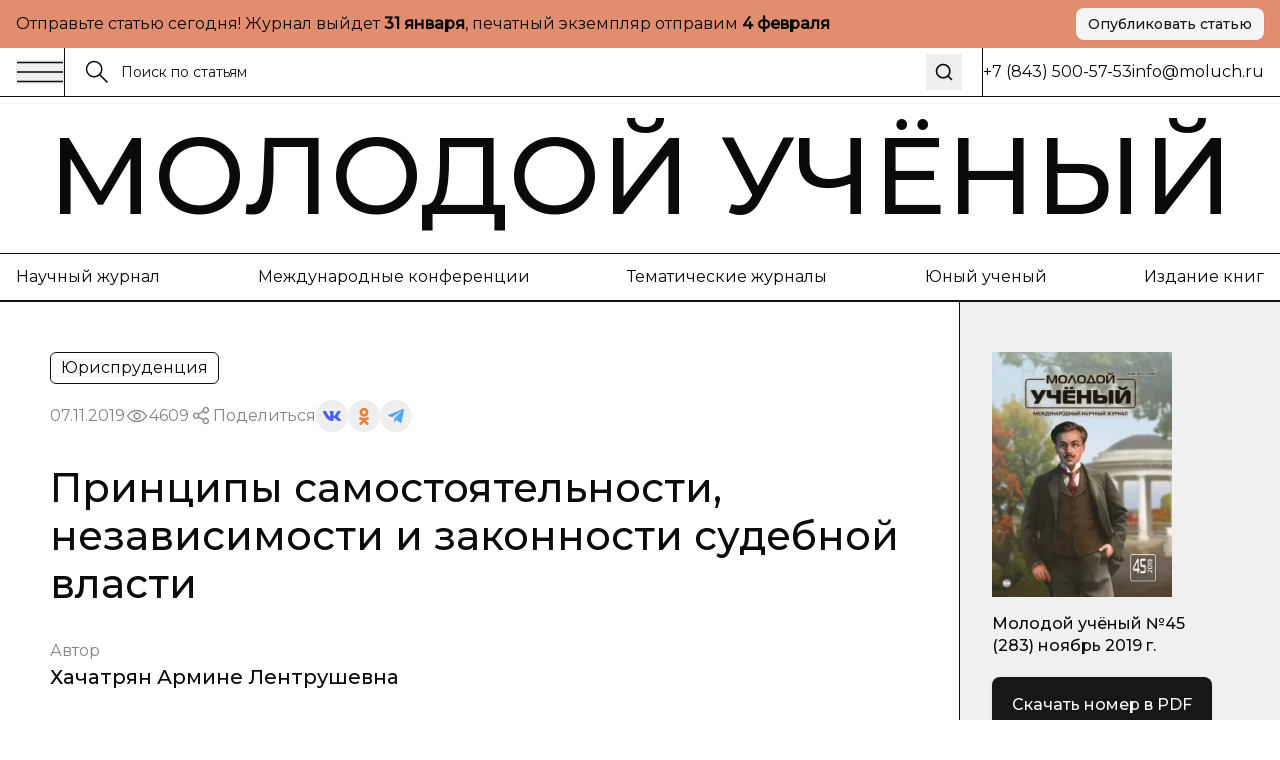

--- FILE ---
content_type: text/html; charset=utf-8
request_url: https://www.moluch.ru/archive/283/63731
body_size: 41386
content:
<!DOCTYPE html><html lang="ru"><head><meta charSet="utf-8"/><meta name="viewport" content="width=device-width, initial-scale=1"/><link rel="stylesheet" href="/nextstatic/_next/static/css/42e55bba90ed0fdf.css" data-precedence="next"/><link rel="preload" as="script" fetchPriority="low" href="/nextstatic/_next/static/chunks/webpack-0e70977851e637df.js"/><script src="/nextstatic/_next/static/chunks/4bd1b696-ace30c611f8a87b6.js" async=""></script><script src="/nextstatic/_next/static/chunks/517-33d20f0c42302e32.js" async=""></script><script src="/nextstatic/_next/static/chunks/main-app-946cd85264d987c9.js" async=""></script><script src="/nextstatic/_next/static/chunks/193-1d1ff1a5a413b092.js" async=""></script><script src="/nextstatic/_next/static/chunks/245-874d5907e2d9f4ba.js" async=""></script><script src="/nextstatic/_next/static/chunks/473-4a97a72d0c51e092.js" async=""></script><script src="/nextstatic/_next/static/chunks/692-4c94656a9faefbee.js" async=""></script><script src="/nextstatic/_next/static/chunks/600-fc4fe3d70994b9d6.js" async=""></script><script src="/nextstatic/_next/static/chunks/app/layout-377e83b5bc5143ad.js" async=""></script><script src="/nextstatic/_next/static/chunks/9-2f0d3f08815fc65d.js" async=""></script><script src="/nextstatic/_next/static/chunks/682-0bf23783d9db74d8.js" async=""></script><script src="/nextstatic/_next/static/chunks/app/archive/%5Bissue%5D/%5Bid%5D/page-7ee544709a9afbc5.js" async=""></script><link rel="preload" href="https://www.googletagmanager.com/gtag/js?id=G-CF9CS2916C" as="script"/><meta name="next-size-adjust" content=""/><meta name="yandex-verification" content="f4cd9b6685036ea9"/><title>Принципы самостоятельности, независимости и законности судебной власти | Статья в журнале «Молодой ученый»</title><meta name="description" content="Статья посвящена принципам самостоятельности, независимости и законности судебной власти. Независимость судебной власти на уровне конкретного суда, самостоятельная и авторитетная судебная власть является необходимым условием формирования гражданского общества. Также рассматривается эффективность осуществления правосудия, судебная власть как автономная ветвь государственной власти среди других ветвей государственной власти. Принцип законности как общеправовой и предстает основой организации и деятельности судебной власти."/><meta name="author" content="Молодой учёный"/><link rel="manifest" href="/manifest.webmanifest"/><meta name="keywords" content="судебная власть,судебная система,государственная власть,Конституция РФ,самостоятельность,независимость,суд,принцип независимости,самостоятельная судебная власть,законность,правосудие"/><meta name="creator" content="Молодой учёный"/><meta name="publisher" content="Молодой учёный"/><meta name="robots" content="index, follow"/><meta name="googlebot" content="index, follow, max-video-preview:-1, max-image-preview:large, max-snippet:-1"/><meta name="article:author" content="Хачатрян Армине Лентрушевна"/><meta name="article:published_time" content="2019-11-07"/><meta name="article:modified_time" content="2026-01-18T02:49:46.981Z"/><meta name="article:section" content="Юриспруденция"/><meta name="citation_title" content="Принципы самостоятельности, независимости и законности судебной власти"/><meta name="citation_author" content="Хачатрян Армине Лентрушевна"/><meta name="citation_publication_date" content="2019-11-07"/><meta name="citation_journal_title" content="Молодой учёный"/><meta name="citation_issn" content="2072-0297"/><meta name="citation_volume" content="283"/><meta name="citation_issue" content="45"/><meta name="citation_firstpage" content="207"/><meta name="citation_lastpage" content="210"/><meta name="citation_pdf_url" content="https://moluch.ru/files/files/j/moluch_283_0zw1HAv.zip"/><meta name="citation_abstract_html_url" content="https://moluch.ru/archive/283/63731"/><meta name="citation_language" content="ru"/><meta name="citation_keywords" content="судебная власть; судебная система; государственная власть; Конституция РФ; самостоятельность; независимость; суд; принцип независимости; самостоятельная судебная власть; законность; правосудие"/><link rel="canonical" href="https://moluch.ru/archive/283/63731"/><meta name="format-detection" content="telephone=no, address=no, email=no"/><meta property="og:title" content="Принципы самостоятельности, независимости и законности судебной власти | Статья в журнале «Молодой ученый»"/><meta property="og:description" content="Статья посвящена принципам самостоятельности, независимости и законности судебной власти. Независимость судебной власти на уровне конкретного суда, самостоятельная и авторитетная судебная власть является необходимым условием формирования гражданского общества. Также рассматривается эффективность осуществления правосудия, судебная власть как автономная ветвь государственной власти среди других ветвей государственной власти. Принцип законности как общеправовой и предстает основой организации и деятельности судебной власти."/><meta property="og:type" content="article"/><meta property="article:published_time" content="2019-11-07"/><meta property="article:modified_time" content="2026-01-18T02:49:46.981Z"/><meta property="article:author" content="Хачатрян Армине Лентрушевна"/><meta property="article:section" content="Юриспруденция"/><meta name="twitter:card" content="summary_large_image"/><meta name="twitter:title" content="Принципы самостоятельности, независимости и законности судебной власти | Статья в журнале «Молодой ученый»"/><meta name="twitter:description" content="Статья посвящена принципам самостоятельности, независимости и законности судебной власти. Независимость судебной власти на уровне конкретного суда, самостоятельная и авторитетная судебная власть является необходимым условием формирования гражданского общества. Также рассматривается эффективность осуществления правосудия, судебная власть как автономная ветвь государственной власти среди других ветвей государственной власти. Принцип законности как общеправовой и предстает основой организации и деятельности судебной власти."/><link rel="icon" href="/favicon.ico" type="image/x-icon" sizes="16x16"/><link rel="icon" href="/favicon.ico" sizes="16x16 32x32 48x48" type="image/x-icon"/><link rel="icon" href="/favicon-16x16.png" sizes="16x16" type="image/png"/><link rel="icon" href="/favicon-32x32.png" sizes="32x32" type="image/png"/><link rel="icon" href="/android-chrome-192x192.png" sizes="192x192" type="image/png"/><link rel="icon" href="/android-chrome-512x512.png" sizes="512x512" type="image/png"/><link rel="apple-touch-icon" href="/apple-touch-icon.png" sizes="180x180" type="image/png"/><noscript><div><img src="https://mc.yandex.ru/watch/108345" style="position:absolute;left:-9999px" alt=""/></div></noscript><script type="application/ld+json">{"@context":"https://schema.org","@type":"Organization","name":"Молодой учёный","url":"https://moluch.ru","description":"Научный журнал для молодых исследователей","logo":"https://moluch.ru/logo.png","sameAs":[],"publishingPrinciples":"https://moluch.ru/publishing-principles","contactPoint":{"@type":"ContactPoint","contactType":"Editorial Office"},"subOrganization":{"@type":"Organization","name":"Архив статей журнала «Молодой учёный»","url":"https://moluch.ru","description":"Платформа статей научного журнала «Молодой учёный»"}}</script><script src="/nextstatic/_next/static/chunks/polyfills-42372ed130431b0a.js" noModule=""></script></head><body class="__variable_2c0c01 __variable_2c0c01 antialiased"><div class="bg-[#E08E6F] md:py-2 py-4"><div class="wrapper"><div class="flex md:flex-row flex-col items-center justify-between gap-3"><div class="p">Отправьте статью сегодня! Журнал выйдет <strong>...</strong>, печатный экземпляр отправим <strong>...</strong></div><a href="https://moluch.ru/publication/" target="_blank" rel="noopener noreferrer" class="inline-flex items-center justify-center gap-2 rounded-[8px] whitespace-nowrap transition-colors focus-visible:outline-none focus-visible:ring-1 focus-visible:ring-ring disabled:pointer-events-none disabled:opacity-50 [&amp;_svg]:pointer-events-none [&amp;_svg]:size-4 [&amp;_svg]:shrink-0 bg-secondary text-secondary-foreground hover:bg-secondary/80 h-8 px-3 ps_b md:w-fit w-full shadow-sm">Опубликовать статью</a></div></div></div><div class="relative"><div class="bbb sticky top-0 z-[300] bg-white"><div class="wrapper"><div class="flex gap-0 justify-between"><div class="flex md:flex-row flex-row-reverse gap-0 flex-1"><div class="flex md:flex-row flex-row-reverse gap-5 items-center"><button class="h-auto cursor-pointer flex items-center outline-none"><svg width="48" height="24" viewBox="0 0 48 24" fill="none" xmlns="http://www.w3.org/2000/svg"><path d="M1 2.41992H47" stroke="currentColor" stroke-width="1.5" stroke-miterlimit="10"></path><path d="M1 12H47" stroke="currentColor" stroke-width="1.5" stroke-miterlimit="10"></path><path d="M1 21.5801H47" stroke="currentColor" stroke-width="1.5" stroke-miterlimit="10"></path></svg></button><div class="h-12 w-px bg-black"></div></div><form class="px-5 w-full flex items-center relative"><label class="flex w-full h-auto items-center gap-2"><div><svg width="24" height="24" viewBox="0 0 24 24" fill="none" xmlns="http://www.w3.org/2000/svg"><g clip-path="url(#clip0_3044_4262)"><path d="M9.14 16.78C13.3595 16.78 16.78 13.3595 16.78 9.14C16.78 4.92054 13.3595 1.5 9.14 1.5C4.92054 1.5 1.5 4.92054 1.5 9.14C1.5 13.3595 4.92054 16.78 9.14 16.78Z" stroke="currentColor" stroke-width="1.5" stroke-miterlimit="10"></path><path d="M22.5001 22.5001L14.3901 14.3901" stroke="currentColor" stroke-width="1.5" stroke-miterlimit="10"></path></g><defs><clipPath id="clip0_3044_4262"><rect width="24" height="24" fill="white"></rect></clipPath></defs></svg></div><input class="flex h-9 rounded-md border border-input px-3 py-1 text-base transition-colors file:border-0 file:bg-transparent file:text-sm file:font-medium file:text-foreground focus-visible:outline-none focus-visible:ring-1 focus-visible:ring-ring disabled:cursor-not-allowed disabled:opacity-50 md:text-sm w-full bg-transparent border-none outline-none shadow-none placeholder:text-[#121212] !ring-0" placeholder="Поиск по статьям" value=""/></label><button type="submit" class="ml-2 p-2 hover:opacity-70 transition-opacity" aria-label="Поиск"><svg xmlns="http://www.w3.org/2000/svg" width="20" height="20" viewBox="0 0 24 24" fill="none" stroke="currentColor" stroke-width="2" stroke-linecap="round" stroke-linejoin="round" class="lucide lucide-search"><circle cx="11" cy="11" r="8"></circle><path d="m21 21-4.3-4.3"></path></svg></button></form></div><div class="md:flex hidden items-center grow-0 shrink-0 gap-[51.9px]"><div class="h-12 w-px bg-black"></div><div class="p">+7 (843) 500-57-53</div><a href="mailto:info@moluch.ru" class="p hover:text-Green transition-colors">info@moluch.ru</a></div></div></div></div><div class="bbb"><a class="py-3 block wrapper border-b lg:border-b-0 border-black" href="/"><h3 class="title-fullscreen hover:text-Green an">Молодой учёный</h3></a><div class="byb py-3 lg:block hidden"><div class="wrapper"><div class="flex gap-5 justify-between"><a rel="noreferrer nofollow" href="https://moluch.ru/archive/" class="p hover:text-Green an">Научный журнал</a><a rel="noreferrer nofollow" href="https://moluch.ru/conf/" class="p hover:text-Green an">Международные конференции</a><a rel="noreferrer nofollow" href="https://moluch.ru/th/" class="p hover:text-Green an">Тематические журналы</a><a rel="noreferrer nofollow" href="https://moluch.ru/young/" class="p hover:text-Green an">Юный ученый</a><a rel="noreferrer nofollow" href="https://bukbook.ru/" class="p hover:text-Green an">Издание книг</a></div></div></div><div class="simplified-ad-container m-0 p-0" style="max-height:320px;margin:0;padding:0"><div id="yandex_rtb_R-A-2013190-6" style="margin:0;padding:0"></div></div></div><div class="max-w-[1740px] mx-auto"><script type="application/ld+json">{"@context":"https://schema.org","@type":"ScholarlyArticle","headline":"Принципы самостоятельности, независимости и законности судебной власти","description":"Статья посвящена принципам самостоятельности, независимости и законности судебной власти. Независимость судебной власти на уровне конкретного суда, самостоятельная и авторитетная судебная власть является необходимым условием формирования гражданского общества. Также рассматривается эффективность осуществления правосудия, судебная власть как автономная ветвь государственной власти среди других ветвей государственной власти. Принцип законности как общеправовой и предстает основой организации и деятельности судебной власти.","author":[{"@type":"Person","name":"Хачатрян Армине Лентрушевна"}],"publisher":{"@type":"Organization","name":"Молодой ученый","url":"https://moluch.ru"},"datePublished":"2019-11-07","dateModified":"2026-01-18T02:49:46.981Z","url":"https://moluch.ru/archive/283/63731","about":{"@type":"Thing","name":"Юриспруденция"},"keywords":["судебная власть","судебная система","государственная власть","Конституция РФ","самостоятельность","независимость","суд","принцип независимости","самостоятельная судебная власть","законность","правосудие"],"inLanguage":"ru","abstract":"Статья посвящена принципам самостоятельности, независимости и законности судебной власти. Независимость судебной власти на уровне конкретного суда, самостоятельная и авторитетная судебная власть является необходимым условием формирования гражданского общества. Также рассматривается эффективность осуществления правосудия, судебная власть как автономная ветвь государственной власти среди других ветвей государственной власти. Принцип законности как общеправовой и предстает основой организации и деятельности судебной власти.","pageStart":"207","pageEnd":"210","citation":"Хачатрян, А. Л. Принципы самостоятельности, независимости и законности судебной власти / А. Л. Хачатрян. — Текст : непосредственный // Молодой ученый. — 2019. — № 45 (283). — С. 207-210. — URL: https://moluch.ru/archive/283/63731.","isPartOf":{"@type":"PublicationIssue","issueNumber":"45","datePublished":"2019-11-07","isPartOf":{"@type":"Periodical","name":"Молодой учёный","url":"https://moluch.ru","issn":"2072-0297"}}}</script><div class="" itemScope="" itemType="http://schema.org/ScholarlyArticle"><div class="max-w-[1740px] mx-auto"><div class="grid-12 gap-0"><div class="lg:col-span-9 col-span-12 lg:order-1 order-1"><div class="lg:brb"><div class="lg:p-[50px] p-4"><div class="hidden lg:block"><div class="flex flex-wrap gap-5 justify-between"><div class="flex gap-2 flex-wrap"><div class="py-1 px-2.5 p w-fit rounded-[6px] border border-black">Юриспруденция</div></div></div><div class="mt-4 flex items-center gap-4 flex-wrap"><div class="p opacity-50">07.11.2019</div><div class="flex gap-2 opacity-50 items-center"><div><svg width="24" height="24" viewBox="0 0 24 24" fill="none" xmlns="http://www.w3.org/2000/svg"><path d="M11.9995 15.23C10.2195 15.23 8.76953 13.78 8.76953 12C8.76953 10.22 10.2195 8.77002 11.9995 8.77002C13.7795 8.77002 15.2295 10.22 15.2295 12C15.2295 13.78 13.7795 15.23 11.9995 15.23ZM11.9995 9.33002C10.5295 9.33002 9.32953 10.53 9.32953 12C9.32953 13.47 10.5295 14.67 11.9995 14.67C13.4695 14.67 14.6695 13.47 14.6695 12C14.6695 10.53 13.4695 9.33002 11.9995 9.33002Z" fill="currentColor" stroke="currentColor" stroke-width="0.8"></path><path d="M11.9898 17.7C8.01977 17.7 4.27977 15.57 2.24977 12.14C2.22526 12.0957 2.2124 12.0458 2.2124 11.995C2.2124 11.9443 2.22526 11.8944 2.24977 11.85C4.28977 8.43005 8.01977 6.30005 11.9898 6.30005C15.9698 6.30005 19.7098 8.43005 21.7398 11.86C21.7643 11.9044 21.7771 11.9543 21.7771 12.005C21.7771 12.0558 21.7643 12.1057 21.7398 12.15C20.7314 13.8376 19.3036 15.2356 17.5951 16.2081C15.8866 17.1806 13.9556 17.6946 11.9898 17.7ZM2.82977 12C4.77977 15.17 8.27977 17.14 11.9998 17.14C15.7298 17.14 19.2298 15.18 21.1798 12C19.2298 8.83005 15.7198 6.86005 11.9998 6.86005C8.27977 6.86005 4.77977 8.83005 2.82977 12Z" fill="currentColor" stroke="currentColor" stroke-width="0.8"></path></svg></div><div class="p">4609</div></div><div class="flex flex-wrap gap-2 items-center"><div class="flex gap-2 opacity-50 items-center"><div><svg width="24" height="24" viewBox="0 0 24 24" fill="none" xmlns="http://www.w3.org/2000/svg"><path fill-rule="evenodd" clip-rule="evenodd" d="M13.7717 7.00213L9.46394 9.55744C8.8866 8.95162 8.07187 8.57378 7.16959 8.57378C5.42018 8.57378 4 9.99392 4 11.7431C4 13.4923 5.42018 14.9124 7.16959 14.9124C8.09023 14.9124 8.91974 14.519 9.49897 13.8914L13.8742 15.8005C13.7365 16.1555 13.6609 16.5415 13.6609 16.9451C13.6609 18.6942 15.0811 20.1144 16.8305 20.1144C18.5798 20.1144 20 18.6942 20 16.9451C20 15.1959 18.5798 13.7757 16.8305 13.7757C15.897 13.7757 15.0573 14.18 14.477 14.823L10.1134 12.919C10.259 12.5554 10.3391 12.1585 10.3391 11.7431C10.3391 11.3053 10.2501 10.8881 10.0892 10.5085L14.2657 8.03096C14.842 8.8232 15.7765 9.33872 16.8305 9.33872C18.5798 9.33872 20 7.91858 20 6.16939C20 4.42011 18.5798 3 16.8305 3C15.0811 3 13.6609 4.42011 13.6609 6.16939C13.6607 6.45065 13.6979 6.73069 13.7717 7.00213ZM15.1244 15.8404C14.9179 16.1585 14.7979 16.5379 14.7979 16.9451C14.7979 18.0668 15.7087 18.9774 16.8305 18.9774C17.9523 18.9774 18.8631 18.0668 18.8631 16.9451C18.8631 15.8234 17.9523 14.9126 16.8305 14.9126C16.1224 14.9126 15.4984 15.2754 15.1344 15.8252L15.1309 15.8307L15.127 15.8366L15.1244 15.8404ZM9.20214 11.7431C9.20214 12.8648 8.29136 13.7755 7.16959 13.7755C6.04772 13.7755 5.13693 12.8648 5.13693 11.7431C5.13693 10.6214 6.04772 9.71073 7.16959 9.71073C8.29136 9.71073 9.20214 10.6214 9.20214 11.7431ZM14.993 7.03887C15.3192 7.72613 16.0197 8.20179 16.8305 8.20179C17.9523 8.20179 18.8631 7.2911 18.8631 6.16939C18.8631 5.04761 17.9523 4.13693 16.8305 4.13693C15.7086 4.13693 14.7979 5.04761 14.7979 6.16939C14.7979 6.46194 14.8598 6.74014 14.9713 6.9915C14.9793 7.00708 14.9865 7.02291 14.993 7.03887Z" fill="currentColor" stroke="black" stroke-width="0.2"></path></svg></div><div class="p">Поделиться</div></div><div class="flex flex-wrap gap-2 items-center"><button class="w-8 h-8 flex rounded-full items-center justify-center border-none outline-none bg-gray-9"><svg width="18" height="10" viewBox="0 0 18 10" fill="none" xmlns="http://www.w3.org/2000/svg"><path d="M14.9368 5.73429C14.6458 5.38429 14.729 5.22857 14.9368 4.91571C14.9405 4.91214 17.3428 1.75071 17.5904 0.678571L17.5919 0.677857C17.7149 0.287143 17.5919 0 16.9971 0H15.029C14.528 0 14.297 0.246429 14.1732 0.522143C14.1732 0.522143 13.1712 2.80643 11.7537 4.28714C11.2961 4.715 11.0846 4.85214 10.8349 4.85214C10.7119 4.85214 10.5206 4.715 10.5206 4.32429V0.677857C10.5206 0.209286 10.3804 0 9.9656 0H6.87099C6.55673 0 6.36997 0.218571 6.36997 0.422143C6.36997 0.866429 7.07875 0.968571 7.15225 2.21857V4.93071C7.15225 5.525 7.03899 5.63429 6.78774 5.63429C6.11871 5.63429 4.49491 3.34071 3.53262 0.715714C3.33837 0.206428 3.14861 0.000714234 2.64384 0.000714234H0.675023C0.113254 0.000714234 0 0.247143 0 0.522857C0 1.01 0.669023 3.43214 3.11111 6.63214C4.73866 8.81643 7.03074 10 9.11582 10C10.3691 10 10.5221 9.73714 10.5221 9.285C10.5221 7.19786 10.4089 7.00071 11.0366 7.00071C11.3276 7.00071 11.8287 7.13786 12.9987 8.19143C14.336 9.44071 14.5558 10 15.3043 10H17.2723C17.8334 10 18.1176 9.73714 17.9541 9.21857C17.5799 8.12786 15.0508 5.88429 14.9368 5.73429Z" fill="#4E5FFC"></path></svg></button><button class="w-8 h-8 flex rounded-full items-center justify-center border-none outline-none bg-gray-9"><svg width="10" height="17" viewBox="0 0 10 17" fill="none" xmlns="http://www.w3.org/2000/svg"><path d="M5.00008 2.57125C6.01746 2.57125 6.84485 3.386 6.84485 4.38784C6.84485 5.38872 6.01746 6.20366 5.00008 6.20366C3.98368 6.20366 3.15531 5.38872 3.15531 4.38784C3.15531 3.386 3.98368 2.57125 5.00008 2.57125ZM5.00008 8.77394C7.45771 8.77394 9.4555 6.80667 9.4555 4.38784C9.4555 1.96804 7.45771 0 5.00008 0C2.54304 0 0.544662 1.96804 0.544662 4.38784C0.544662 6.80658 2.54304 8.77394 5.00008 8.77394ZM6.80267 12.3531C7.7097 12.1496 8.58447 11.7963 9.38998 11.2979C9.9996 10.9195 10.1834 10.1258 9.7992 9.52543C9.41548 8.92366 8.60997 8.74275 7.99926 9.12109C6.17431 10.2515 3.82448 10.251 2.0005 9.12109C1.3897 8.74275 0.584289 8.92376 0.200956 9.52543C-0.183261 10.1263 -2.96071e-05 10.9195 0.609792 11.2979C1.4152 11.7957 2.28997 12.1496 3.197 12.3531L0.706018 14.806C0.196738 15.3079 0.196738 16.1216 0.706509 16.6235C0.961639 16.8743 1.29544 16.9999 1.62914 16.9999C1.96343 16.9999 2.29772 16.8744 2.55285 16.6235L4.99949 14.2132L7.4483 16.6235C7.95758 17.1255 8.78388 17.1255 9.29355 16.6235C9.80381 16.1216 9.80381 15.3074 9.29355 14.806L6.80267 12.3531Z" fill="#EF7E31"></path></svg></button><button class="w-8 h-8 flex rounded-full items-center justify-center border-none outline-none bg-gray-9"><svg width="16" height="14" viewBox="0 0 16 14" fill="none" xmlns="http://www.w3.org/2000/svg"><path d="M6.27827 9.22694L6.0136 13.1357C6.39227 13.1357 6.55628 12.9649 6.75295 12.7598L8.52832 10.9783L12.2071 13.807C12.8818 14.2018 13.3571 13.9939 13.5391 13.1553L15.9538 1.27498L15.9545 1.27428C16.1685 0.227083 15.5938 -0.182415 14.9365 0.0744835L0.742803 5.78015C-0.225887 6.17495 -0.21122 6.74195 0.578132 6.99885L4.20689 8.18394L12.6358 2.64627C13.0324 2.37047 13.3931 2.52307 13.0964 2.79887L6.27827 9.22694Z" fill="#52A6F8"></path></svg></button></div></div></div><h1 class="mt-8 h3 lg:leading-[48px] lg:text-[40px] font-medium">Принципы самостоятельности, независимости и законности судебной власти</h1><div class="mt-8"><div class="p opacity-50">Автор</div><div class="mt-1 flex flex-wrap gap-y-1"><div class="mr-2 last:mr-0 pl_b"><a href="https://moluch.ru/authors/116136/" itemProp="author" class="hover:text-Green an">Хачатрян Армине Лентрушевна</a></div></div></div></div><div class="block lg:hidden"><h1 class="h3 font-medium leading-tight">Принципы самостоятельности, независимости и законности судебной власти</h1><div class="mt-6"><div class="p opacity-50">Автор</div><div class="mt-1 flex flex-wrap gap-y-1"><div class="mr-2 last:mr-0 pl_b"><a href="https://moluch.ru/authors/116136/" itemProp="author" class="hover:text-Green an">Хачатрян Армине Лентрушевна</a></div></div></div><div class="mt-6 flex flex-wrap gap-5 justify-between"><div class="flex gap-2 flex-wrap"><div class="py-1 px-2.5 p w-fit rounded-[6px] border border-black">Юриспруденция</div></div></div><div class="mt-4 flex items-center gap-4 flex-wrap"><div class="p opacity-50">07.11.2019</div><div class="flex gap-2 opacity-50 items-center"><div><svg width="24" height="24" viewBox="0 0 24 24" fill="none" xmlns="http://www.w3.org/2000/svg"><path d="M11.9995 15.23C10.2195 15.23 8.76953 13.78 8.76953 12C8.76953 10.22 10.2195 8.77002 11.9995 8.77002C13.7795 8.77002 15.2295 10.22 15.2295 12C15.2295 13.78 13.7795 15.23 11.9995 15.23ZM11.9995 9.33002C10.5295 9.33002 9.32953 10.53 9.32953 12C9.32953 13.47 10.5295 14.67 11.9995 14.67C13.4695 14.67 14.6695 13.47 14.6695 12C14.6695 10.53 13.4695 9.33002 11.9995 9.33002Z" fill="currentColor" stroke="currentColor" stroke-width="0.8"></path><path d="M11.9898 17.7C8.01977 17.7 4.27977 15.57 2.24977 12.14C2.22526 12.0957 2.2124 12.0458 2.2124 11.995C2.2124 11.9443 2.22526 11.8944 2.24977 11.85C4.28977 8.43005 8.01977 6.30005 11.9898 6.30005C15.9698 6.30005 19.7098 8.43005 21.7398 11.86C21.7643 11.9044 21.7771 11.9543 21.7771 12.005C21.7771 12.0558 21.7643 12.1057 21.7398 12.15C20.7314 13.8376 19.3036 15.2356 17.5951 16.2081C15.8866 17.1806 13.9556 17.6946 11.9898 17.7ZM2.82977 12C4.77977 15.17 8.27977 17.14 11.9998 17.14C15.7298 17.14 19.2298 15.18 21.1798 12C19.2298 8.83005 15.7198 6.86005 11.9998 6.86005C8.27977 6.86005 4.77977 8.83005 2.82977 12Z" fill="currentColor" stroke="currentColor" stroke-width="0.8"></path></svg></div><div class="p">4609</div></div><div class="flex flex-wrap gap-2 items-center"><div class="flex gap-2 opacity-50 items-center"><div><svg width="24" height="24" viewBox="0 0 24 24" fill="none" xmlns="http://www.w3.org/2000/svg"><path fill-rule="evenodd" clip-rule="evenodd" d="M13.7717 7.00213L9.46394 9.55744C8.8866 8.95162 8.07187 8.57378 7.16959 8.57378C5.42018 8.57378 4 9.99392 4 11.7431C4 13.4923 5.42018 14.9124 7.16959 14.9124C8.09023 14.9124 8.91974 14.519 9.49897 13.8914L13.8742 15.8005C13.7365 16.1555 13.6609 16.5415 13.6609 16.9451C13.6609 18.6942 15.0811 20.1144 16.8305 20.1144C18.5798 20.1144 20 18.6942 20 16.9451C20 15.1959 18.5798 13.7757 16.8305 13.7757C15.897 13.7757 15.0573 14.18 14.477 14.823L10.1134 12.919C10.259 12.5554 10.3391 12.1585 10.3391 11.7431C10.3391 11.3053 10.2501 10.8881 10.0892 10.5085L14.2657 8.03096C14.842 8.8232 15.7765 9.33872 16.8305 9.33872C18.5798 9.33872 20 7.91858 20 6.16939C20 4.42011 18.5798 3 16.8305 3C15.0811 3 13.6609 4.42011 13.6609 6.16939C13.6607 6.45065 13.6979 6.73069 13.7717 7.00213ZM15.1244 15.8404C14.9179 16.1585 14.7979 16.5379 14.7979 16.9451C14.7979 18.0668 15.7087 18.9774 16.8305 18.9774C17.9523 18.9774 18.8631 18.0668 18.8631 16.9451C18.8631 15.8234 17.9523 14.9126 16.8305 14.9126C16.1224 14.9126 15.4984 15.2754 15.1344 15.8252L15.1309 15.8307L15.127 15.8366L15.1244 15.8404ZM9.20214 11.7431C9.20214 12.8648 8.29136 13.7755 7.16959 13.7755C6.04772 13.7755 5.13693 12.8648 5.13693 11.7431C5.13693 10.6214 6.04772 9.71073 7.16959 9.71073C8.29136 9.71073 9.20214 10.6214 9.20214 11.7431ZM14.993 7.03887C15.3192 7.72613 16.0197 8.20179 16.8305 8.20179C17.9523 8.20179 18.8631 7.2911 18.8631 6.16939C18.8631 5.04761 17.9523 4.13693 16.8305 4.13693C15.7086 4.13693 14.7979 5.04761 14.7979 6.16939C14.7979 6.46194 14.8598 6.74014 14.9713 6.9915C14.9793 7.00708 14.9865 7.02291 14.993 7.03887Z" fill="currentColor" stroke="black" stroke-width="0.2"></path></svg></div><div class="p">Поделиться</div></div><div class="flex flex-wrap gap-2 items-center"><button class="w-8 h-8 flex rounded-full items-center justify-center border-none outline-none bg-gray-9"><svg width="18" height="10" viewBox="0 0 18 10" fill="none" xmlns="http://www.w3.org/2000/svg"><path d="M14.9368 5.73429C14.6458 5.38429 14.729 5.22857 14.9368 4.91571C14.9405 4.91214 17.3428 1.75071 17.5904 0.678571L17.5919 0.677857C17.7149 0.287143 17.5919 0 16.9971 0H15.029C14.528 0 14.297 0.246429 14.1732 0.522143C14.1732 0.522143 13.1712 2.80643 11.7537 4.28714C11.2961 4.715 11.0846 4.85214 10.8349 4.85214C10.7119 4.85214 10.5206 4.715 10.5206 4.32429V0.677857C10.5206 0.209286 10.3804 0 9.9656 0H6.87099C6.55673 0 6.36997 0.218571 6.36997 0.422143C6.36997 0.866429 7.07875 0.968571 7.15225 2.21857V4.93071C7.15225 5.525 7.03899 5.63429 6.78774 5.63429C6.11871 5.63429 4.49491 3.34071 3.53262 0.715714C3.33837 0.206428 3.14861 0.000714234 2.64384 0.000714234H0.675023C0.113254 0.000714234 0 0.247143 0 0.522857C0 1.01 0.669023 3.43214 3.11111 6.63214C4.73866 8.81643 7.03074 10 9.11582 10C10.3691 10 10.5221 9.73714 10.5221 9.285C10.5221 7.19786 10.4089 7.00071 11.0366 7.00071C11.3276 7.00071 11.8287 7.13786 12.9987 8.19143C14.336 9.44071 14.5558 10 15.3043 10H17.2723C17.8334 10 18.1176 9.73714 17.9541 9.21857C17.5799 8.12786 15.0508 5.88429 14.9368 5.73429Z" fill="#4E5FFC"></path></svg></button><button class="w-8 h-8 flex rounded-full items-center justify-center border-none outline-none bg-gray-9"><svg width="10" height="17" viewBox="0 0 10 17" fill="none" xmlns="http://www.w3.org/2000/svg"><path d="M5.00008 2.57125C6.01746 2.57125 6.84485 3.386 6.84485 4.38784C6.84485 5.38872 6.01746 6.20366 5.00008 6.20366C3.98368 6.20366 3.15531 5.38872 3.15531 4.38784C3.15531 3.386 3.98368 2.57125 5.00008 2.57125ZM5.00008 8.77394C7.45771 8.77394 9.4555 6.80667 9.4555 4.38784C9.4555 1.96804 7.45771 0 5.00008 0C2.54304 0 0.544662 1.96804 0.544662 4.38784C0.544662 6.80658 2.54304 8.77394 5.00008 8.77394ZM6.80267 12.3531C7.7097 12.1496 8.58447 11.7963 9.38998 11.2979C9.9996 10.9195 10.1834 10.1258 9.7992 9.52543C9.41548 8.92366 8.60997 8.74275 7.99926 9.12109C6.17431 10.2515 3.82448 10.251 2.0005 9.12109C1.3897 8.74275 0.584289 8.92376 0.200956 9.52543C-0.183261 10.1263 -2.96071e-05 10.9195 0.609792 11.2979C1.4152 11.7957 2.28997 12.1496 3.197 12.3531L0.706018 14.806C0.196738 15.3079 0.196738 16.1216 0.706509 16.6235C0.961639 16.8743 1.29544 16.9999 1.62914 16.9999C1.96343 16.9999 2.29772 16.8744 2.55285 16.6235L4.99949 14.2132L7.4483 16.6235C7.95758 17.1255 8.78388 17.1255 9.29355 16.6235C9.80381 16.1216 9.80381 15.3074 9.29355 14.806L6.80267 12.3531Z" fill="#EF7E31"></path></svg></button><button class="w-8 h-8 flex rounded-full items-center justify-center border-none outline-none bg-gray-9"><svg width="16" height="14" viewBox="0 0 16 14" fill="none" xmlns="http://www.w3.org/2000/svg"><path d="M6.27827 9.22694L6.0136 13.1357C6.39227 13.1357 6.55628 12.9649 6.75295 12.7598L8.52832 10.9783L12.2071 13.807C12.8818 14.2018 13.3571 13.9939 13.5391 13.1553L15.9538 1.27498L15.9545 1.27428C16.1685 0.227083 15.5938 -0.182415 14.9365 0.0744835L0.742803 5.78015C-0.225887 6.17495 -0.21122 6.74195 0.578132 6.99885L4.20689 8.18394L12.6358 2.64627C13.0324 2.37047 13.3931 2.52307 13.0964 2.79887L6.27827 9.22694Z" fill="#52A6F8"></path></svg></button></div></div></div></div></div><div class="bg-Blue-light lg:p-[50px] p-4 relative border-y border-black"><div class="pl_b">Аннотация</div><div class="mt-5 p" itemProp="abstract">Статья посвящена принципам самостоятельности, независимости и законности судебной власти. Независимость судебной власти на уровне конкретного суда, самостоятельная и авторитетная судебная власть является необходимым условием формирования гражданского общества. Также рассматривается эффективность осуществления правосудия, судебная власть как автономная ветвь государственной власти среди других ветвей государственной власти. Принцип законности как общеправовой и предстает основой организации и деятельности судебной власти.</div></div><div class=""><div class="bg-Pink-light lg:p-[50px] p-4 relative border-y border-black"><div class="pl_b">Библиографическое описание</div><div class="mt-5 p">Хачатрян, А. Л. Принципы самостоятельности, независимости и законности судебной власти / А. Л. Хачатрян. — Текст : непосредственный // Молодой ученый. — 2019. — № 45 (283). — С. 207-210. — URL: https://moluch.ru/archive/283/63731.</div></div></div></div><div class="simplified-ad-container m-0 p-0" style="max-height:none;margin:0;padding:0"><div id="yandex_rtb_R-A-2013190-4" style="margin:0;padding:0"></div></div><div id="article-content" itemProp="articleBody" class="editor relative overflow-hidden [&amp;_table]:block [&amp;_table]:w-[calc(100%-100px)] [&amp;_table]:mx-auto [&amp;_table]:pb-3 [&amp;_table]:overflow-auto lg:mr-[-1px] [&amp;_ol]:pl-9 [&amp;_ol]:pr-4 lg:[&amp;_ol]:px-[70px] [&amp;_ul]:px-[70px] lg:[&amp;_p]:px-[50px] [&amp;_p]:px-4 lg:[&amp;_h1]:px-[50px] [&amp;_h1]:px-4 lg:[&amp;_h2]:px-[50px] [&amp;_h2]:px-4 lg:[&amp;_h3]:px-[50px] [&amp;_h3]:px-4 editor"><div class="absolute lg:block hidden top-0 right-px bg-black w-full h-px"></div><div class="absolute lg:block hidden -top-5 right-px h-full bg-black w-px"></div>﻿
 
 <p>
</p>
<p>
<em>Статья посвящена принципам самостоятельности, независимости и законности судебной власти. Независимость судебной власти на уровне конкретного суда, самостоятельная и авторитетная судебная власть является необходимым условием формирования гражданского общества. Также рассматривается эффективность осуществления правосудия, судебная власть как автономная ветвь государственной власти среди других ветвей государственной власти. Принцип законности как общеправовой и предстает основой организации и деятельности судебной власти.</em>
</p>
<p>
<strong><em>Ключевые слова:</em></strong><em> судебная власть, судебная система, государственная власть, Конституция РФ, самостоятельность, независимость, суд, принцип независимости, самостоятельная судебная власть, законность, правосудие.</em>
</p>
<p>
 Государство во все периоды своего существования и развития нуждалось в наличии такого органа, как беспристрастный и объективный суд, способный дать оценку того или иного поступка или преступления. Современная судебная система представляет собой важнейший инструмент, посредством которого реализуются права и свободы человека и гражданина, а также верховенство закона. Она выступает важнейшим инструментом, гарантирующим воплощение принципов демократии в современную жизнь. Более того, правосудие как важнейшая социальная функция правового государства лежит в основе проблем современной судебной системы.
 </p>
<p>
 В этой связи представляется весьма актуальным исследование таких принципов судебной власти, как независимость, самостоятельность и законность.
 </p>
<p>
 Основные начала деятельности судебной власти определяют её принципы.
 </p>
<p>
 Конституционные принципы:
 </p>
<p>
 1) независимость и самостоятельность судебной власти;
 </p><span class="ad-placeholder" data-slot="0"></span>
<p>
 2) законность.
 </p>
<p>
 Независимость и самостоятельность судебной власти представляют собой взаимосвязанные, но не тождественные понятия. Самостоятельность как принцип закреплен в статье 10 Конституции РФ и означает, что судебная власть может осуществляться только специально созданными государственными органами — судами. Судебная власть является самодостаточной во всех аспектах её организации и деятельности в связи с тем, что является отдельной ветвью государственной власти. Самостоятельность предполагает возможность осуществления судом своих полномочий без вмешательства со стороны, только собственными силами и средствами.
 </p>
<p>
 Независимость как принцип судебной власти впервые был закреплен Декларацией «О государственном суверенитете Российской Советской Федеративной Социалистической Республики» [4]. Именно данная Декларация закрепила принцип разделения властей в качестве важнейшего принципа формирования правового государства в РСФСР, вследствие чего законодательная, исполнительная и судебная власть в России и стали самостоятельными ветвями государственной власти.
 </p>
<p>
 Помимо прочего, принцип разделения властей в последующем нашел своё отражении в Конституции Российской Федерации [1]. Кроме того, принцип самостоятельности судебной власти и её независимости от исполнительной и законодательной нашло своё отражение в законах «О судебной системе Российской Федерации» и «О статусе судей в Российской Федерации» [2].
 </p>
<p>
 Можно выделить несколько признаков, позволяющих понять, в чем проявляется принцип самостоятельности: 1) наличие нормативно-правовых актов, регулирующих организацию органов судебной власти; 2) наличие нормативных источников, регулирующих деятельность органов судебной власти. Так, согласно п. «г» ст. 71 Основного Закона РФ вопросы установления и формирования системы органов, порядка организации и деятельности судебной власти относится к предмету ведения Российской Федерации.
 </p>
<p>
 Помимо этого, принцип самостоятельности судебной власти подразумевает под собой наличие у неё возможности оказывать воздействие на существующую правовую действительность. Иными словами, самостоятельная судебная власть, осуществляя свои полномочия по отправлению правосудия, одновременно влияет и несёт своё правовое усмотрение в правовые акты, на основе которых разрешает социальные конфликты.
 </p>
<p>
 Самостоятельная судебная власть предполагает наличие инструментов правового характера, которые позволяют воздействовать на государство, власть и на общество в целом. Подобные инструменты ей предоставлены Конституцией РФ, например, ст. 126 наделяет Верховный Суд РФ правом разъяснять нижестоящим судам вопросы судебной практики.
 </p>
<p>
 В целом, самостоятельность и независимость как принципы судебной власти в нашей стране выражаются в том, что «судебная власть является самостоятельной и не зависит от законодательной и исполнительной» [3], «суды осуществляют судебную власть самостоятельно, независимо от чьей бы то ни было воли, подчиняясь только Конституции Российской Федерации и закону» [2].
 </p>
<p>
 А. В. Цихоцкий и А. К. Черненко выделяют два аспекта принципа независимости судебной власти в России:
 </p>
<ol type="1">
<li>
 С позиции организации и функционирования судебной власти как системы;
 </li>
<li>
 В конкретном суде [7, с. 36].
 </li>
</ol>
<p>
 В первом аспекте независимость судебной власти подразумевает под собой то, что:
 </p>
<p>
 − все правовые споры являются подведомственными только судебным инстанциям, входящим в судебную систему РФ;
 </p>
<p>
 − на территории России запрещено учреждать конкурирующие судам судебной системы России исключительные суды. Именно поэтому в настоящее время введенное ранее понятие «третейский суд» постепенно заменяется повсеместно таким понятием как «арбитражные учреждения»;
 </p><span class="ad-placeholder" data-slot="1"></span>
<p>
 − запрет на вмешательство государственной и политической власти в судебные споры.
 </p>
<p>
 На уровне действующего законодательства РФ закрепление принципа независимости судей имеет место в ч.1 ст. 20 Основного Закона и ч.4 ст. 1 Закона РФ «О статусе судей в Российской Федерации», где, в частности, указано на обращение требования независимости к деятельности судов, осуществляющих отправление правосудия. Кроме того, принцип независимости закреплен и в международном праве.
 </p>
<p>
 Именно поэтому полагаем необходимым согласиться с Н. И. Газетдиновым, признающим неудачной формулировку названия ст.5 Закона РФ «О судебной системе», поскольку в существующей редакции её название противоречит Конституции РФ и положениям ч. 2 ст. 1 данного же законодательного акта. В этой связи, на наш взгляд, следует изменить название ст. 5, поименовав её как «Самостоятельность судебной власти и независимость судей».
 </p>
<p>
 В свою очередь, ч. 1 данной статьи полагаем целесообразным представить в следующей редакции: «Судебная власть самостоятельна и принадлежит только судам в лице судей. Судьи независимы. Судьи в своей деятельности по осуществлению судебной власти подчиняются только Конституции Российской Федерации и закону».
 </p>
<p>
 Говоря о втором аспекте принципа независимости, важно подчеркнуть, что на уровне конкретного суда его должен предопределять характер процесса правоприменения, когда как своё проявление он находит в том, как судья оценивает доказательства всех обстоятельств по разрешаемому им конкретному делу.
 </p>
<p>
 В целом, как известно, судебная власть реализуется через судей — её носителей, поэтому следует также признать точку зрения тех авторов, которые находят тождественность между принципом независимости судебной власти и принципом независимости судей. Так, с точки зрения И. Шихаты, независимость судебной власти и судей может быть выражены в форме: функциональной, личной, коллективной и внутренней независимости [8, с. 82].
 </p>
<p>
 В настоящее время в России в условиях формирования гражданского общества и построения правового государства практическая реализация исследуемых нами принципов судебной власти имеет важное значение. Это обусловлено тем, что, современное государство и общество объективно нуждается в самостоятельной судебной власти [6, с. 85].
 </p>
<p>
 Соглашаясь с Н. И. Газетдиновым, мы считаем, что независимость и самостоятельность судебной власти являются «двумя сторонами одной медали», поскольку их раздельное существование невозможно, поскольку первое свойство судебной власти определяет её организационное построение, а второе — сущностную самостоятельность [5, с. 35]. При этом самостоятельность выступает в качестве важнейшей предпосылки и условия независимости, хотя и не гарантирует её. Именно поэтому мы считаем, что свойства самостоятельности и независимости являются нетождественными между собой, но одновременно равнозначными и взаимодополняющими.
 </p>
<p>
 Важнейшей гарантией принципов самостоятельности судебной власти и независимости судей является установленный на законодательном уровне запрет на издание законов и иных нормативных актов, которыми бы они отменялись или умалялись.
 </p>
<p>
 В заключение рассматриваемого вопроса немного остановимся на общеправовом принципе законности, являющимся политико-юридическим принципом деятельности всего государства, а также представляющим собой основу организации и деятельности судебной власти. Все государственные институты, в том числе и суды, действуют в рамках основополагающих правовых предписаний, имеющих высшую юридическую силу. Высокий статус судебной власти является гарантией законности. А исполнение данного принципа, следование закону суда и всех остальных участников процесса позволяет реализовать все остальные принципы гражданского процесса, что приводит к эффективной работе всей судебной системы.
 </p><span class="ad-placeholder" data-slot="2"></span>
<p>
 Таким образом, систему принципов судебной власти составляют, во-первых, основные принципы законности, независимости и самостоятельности судебной власти, во-вторых, конституционные принципы осуществления правосудия. Законность предполагает осуществление судебной власти в точном соответствии с Конституцией РФ и федеральным законодательством. Самостоятельность не тождественна с независимостью, поскольку первое означает, что судебная власть может осуществляться только специально созданными государственными органами — судами, деятельность которых регулируется отдельными нормативно-правовыми актами, а второе подразделяется на независимость судебной власти (с позиций ее организации и функционирования как системы), а также независимость судебной власти на уровне конкретного суда (независимость судей).
 </p>
<p>
 Подводя итоги проведенного исследования, следует отметить, что самостоятельность судебной власти и независимость судей, являясь признаками судебной власти, выступают в настоящее время в качестве основополагающих идей как организации её деятельности, так и деятельности государственной власти в целом. Система принципов включает самостоятельность и независимости любой из ветвей государственной власти, в том числе включаются основы принципа разделения властей.
 </p>
<p>
 Для развития российского государства как правового на современном этапе требуется социальный компромисс, смягчение и преодоление возникающих в обществе противоречий, создание условий для того, чтобы различные субъекты на основе права, воспринимаемого ими как универсально-социальный регулятор, могли достигнуть между собой согласия по спорным вопросам и сотрудничества. Для решения данной задачи большая роль отводится именно судебной власти, которая самостоятельно и независимо осуществляет обеспечение баланса конституционных ценностей, их защиты и охраны.
 </p>
<p>
 В свою очередь, важность принципа законности для судебной власти имеет ценность лишь с процессуальной и организационной точки зрения, при этом, по нашему глубокому убеждению, для отправления правосудия законности принадлежит всего лишь вспомогательно-ориентирующая функция. Сформировавшееся на этот счет убеждение обусловлено невозможностью судебного решения быть вторичным по отношению к законодательной воле. В ином случае суд может превратиться в ветвь государственной власти, занимающуюся обслуживанием воли законодателя, который, как начальник, всегда прав. Смысл правосудия имеет место быть лишь в случае непогрешимости его презумпции, а, значит, вопрос об ответственности суда имеет принципиальное значение в отличии законности от правосудия.
 </p>
<p>
 Литература:
 </p>
<ol type="1">
<li>
 Конституция Российской Федерации (принята всенародным голосованием 12.12.1993) (с учетом поправок, внесенных Законами РФ о поправках к Конституции РФ от 30.12.2008 № 6-ФКЗ, от 30.12.2008 № 7-ФКЗ, от 05.02.2014 № 2-ФКЗ, от 21.07.2014 № 11-ФКЗ) [Электронный ресурс].- Режим доступа: http://www.consultant.ru/document/cons_doc_LAW_28399/ (дата обращения: 06.09.2019).
 </li>
<li>
 Федеральный конституционный закон от 31.12.1996 № 1-ФКЗ «О судебной системе Российской Федерации» (ред. от 30.10.2018) // Собрание законодательства РФ.- 1997.- № 1.- Ст. 1.
 </li>
<li>
 Закон РФ от 26.07.1992 № 3132-I «О статусе судей в Российской Федерации» (ред. от 02.08.2019) // ВСНД РФ и ВС РФ.- 1992.- № 30.- Ст. 1792.
 </li>
<li>
 Декларация СНД РСФСР от 12.06.1990 № 22–1 «О государственном суверенитете Российской Советской Федеративной Социалистической Республики» [Электронный ресурс].- Режим доступа: https://constitution.garant.ru/act/base/10200087/ (дата обращения: 06.09.2019).
 </li>
<li>
 Газетдинов Н. И. Самостоятельность и независимость судебной власти / Н. И. Газетдинов // Российская юстиция.- 2015.- № 12.- С. 34–37.
 </li>
<li>
 Татарова А. Д. Правовые гарантии реализации принципа самостоятельности судебной власти / А. Д. Татарова // Современно право.- 2015.- № 7.- С. 84–88.
 </li>
<li>
 Цихоцкий А. В. Судебная власть в условиях действия новой конституции Российской Федерации / А. В. Цихоцкий, А. К. Черненко.- Новосибирск: Изд-во ИФиПр СО РАН, 1995. — 43с.
 </li>
<li>
 Шихата И. Правовая реформа. Теория и практика. Учебное пособие: Перевод с английского / И. Шихата; пер. Н. Г. Доронина Н. Г.- М.: Белые альвы, 1998.- 256 c.
 </li>
</ol>
</div><div class=""><div class="lg:p-[50px] p-4 relative border-y lg:border-l-0 lg:border border-black bg-Green"><div class="flex lg:flex-row flex-col gap-5 items-center"><div class="h3">Можно быстро и просто опубликовать свою научную статью в журнале «Молодой Ученый». Сразу предоставляем препринт и справку о публикации.</div><a href="https://moluch.ru/publication/" target="_blank" rel="noopener noreferrer" class="inline-flex items-center justify-center gap-2 rounded-[8px] whitespace-nowrap transition-colors focus-visible:outline-none focus-visible:ring-1 focus-visible:ring-ring disabled:pointer-events-none disabled:opacity-50 [&amp;_svg]:pointer-events-none [&amp;_svg]:size-4 [&amp;_svg]:shrink-0 bg-primary text-primary-foreground shadow hover:bg-primary/90 h-[55px] px-5 p_b lg:w-fit w-full">Опубликовать статью</a></div></div></div><div class="lg:p-[50px] p-4 relative border-y lg:border-t-0 lg:border-l-0 lg:border border-black border-t-0"><div class="pl_b">Ключевые слова</div><div class="flex gap-2 mt-5 flex-wrap"><a class="py-1 px-2.5 p w-fit rounded-[6px] border border-black hover:bg-black hover:text-white transition-colors" href="/keywords/судебная власть">судебная власть</a><a class="py-1 px-2.5 p w-fit rounded-[6px] border border-black hover:bg-black hover:text-white transition-colors" href="/keywords/судебная система">судебная система</a><a class="py-1 px-2.5 p w-fit rounded-[6px] border border-black hover:bg-black hover:text-white transition-colors" href="/keywords/государственная власть">государственная власть</a><a class="py-1 px-2.5 p w-fit rounded-[6px] border border-black hover:bg-black hover:text-white transition-colors" href="/keywords/конституция рф">Конституция РФ</a><a class="py-1 px-2.5 p w-fit rounded-[6px] border border-black hover:bg-black hover:text-white transition-colors" href="/keywords/самостоятельность">самостоятельность</a><a class="py-1 px-2.5 p w-fit rounded-[6px] border border-black hover:bg-black hover:text-white transition-colors" href="/keywords/независимость">независимость</a><a class="py-1 px-2.5 p w-fit rounded-[6px] border border-black hover:bg-black hover:text-white transition-colors" href="/keywords/суд">суд</a><a class="py-1 px-2.5 p w-fit rounded-[6px] border border-black hover:bg-black hover:text-white transition-colors" href="/keywords/принцип независимости">принцип независимости</a><a class="py-1 px-2.5 p w-fit rounded-[6px] border border-black hover:bg-black hover:text-white transition-colors" href="/keywords/самостоятельная судебная власть">самостоятельная судебная власть</a><a class="py-1 px-2.5 p w-fit rounded-[6px] border border-black hover:bg-black hover:text-white transition-colors" href="/keywords/законность">законность</a><a class="py-1 px-2.5 p w-fit rounded-[6px] border border-black hover:bg-black hover:text-white transition-colors" href="/keywords/правосудие">правосудие</a></div></div><div class="simplified-ad-container m-0 p-0" style="max-height:none;margin:0;padding:0"><div id="yandex_rtb_R-A-2013190-4" style="margin:0;padding:0"></div></div></div><div class="lg:col-span-3 col-span-12 lg:order-2 order-2 relative"><div class="lg:p-[50px] p-4 lg:pl-8 sticky top-0 bg-Gray"><img alt="" fetchPriority="high" loading="lazy" width="180" height="245" decoding="async" data-nimg="1" class="w-[180px] h-[245px]" style="color:transparent" sizes="(max-width: 768px) 100vw, 180px" srcSet="/nextstatic/_next/image/?url=https%3A%2F%2Farticles-static-cdn.moluch.org%2Fcover_images%2Fj%2Fimg_283.jpg&amp;w=640&amp;q=75 640w, /nextstatic/_next/image/?url=https%3A%2F%2Farticles-static-cdn.moluch.org%2Fcover_images%2Fj%2Fimg_283.jpg&amp;w=750&amp;q=75 750w, /nextstatic/_next/image/?url=https%3A%2F%2Farticles-static-cdn.moluch.org%2Fcover_images%2Fj%2Fimg_283.jpg&amp;w=828&amp;q=75 828w, /nextstatic/_next/image/?url=https%3A%2F%2Farticles-static-cdn.moluch.org%2Fcover_images%2Fj%2Fimg_283.jpg&amp;w=1080&amp;q=75 1080w, /nextstatic/_next/image/?url=https%3A%2F%2Farticles-static-cdn.moluch.org%2Fcover_images%2Fj%2Fimg_283.jpg&amp;w=1200&amp;q=75 1200w, /nextstatic/_next/image/?url=https%3A%2F%2Farticles-static-cdn.moluch.org%2Fcover_images%2Fj%2Fimg_283.jpg&amp;w=1920&amp;q=75 1920w, /nextstatic/_next/image/?url=https%3A%2F%2Farticles-static-cdn.moluch.org%2Fcover_images%2Fj%2Fimg_283.jpg&amp;w=2048&amp;q=75 2048w, /nextstatic/_next/image/?url=https%3A%2F%2Farticles-static-cdn.moluch.org%2Fcover_images%2Fj%2Fimg_283.jpg&amp;w=3840&amp;q=75 3840w" src="/nextstatic/_next/image/?url=https%3A%2F%2Farticles-static-cdn.moluch.org%2Fcover_images%2Fj%2Fimg_283.jpg&amp;w=3840&amp;q=75"/><a rel="noreferrer" href="https://moluch.ru/archive/283" class="mt-4 p_b block hover:text-Green an">Молодой учёный №45 (283) ноябрь 2019 г.</a><a href="https://articles-static-cdn.moluch.org/files/j/moluch_283_0zw1HAv.zip" target="_blank" rel="noreferrer nofollow"><button class="inline-flex items-center justify-center gap-2 rounded-[8px] whitespace-nowrap transition-colors focus-visible:outline-none focus-visible:ring-1 focus-visible:ring-ring disabled:pointer-events-none disabled:opacity-50 [&amp;_svg]:pointer-events-none [&amp;_svg]:size-4 [&amp;_svg]:shrink-0 bg-primary text-primary-foreground shadow hover:bg-primary/90 h-[55px] px-5 p_b mt-5">Скачать номер в PDF</button></a></div></div></div></div><div class="bg-Gray"><div class="bbb"><div class="py-5 wrapper"><div class="lg:h2 h3">Похожие статьи</div></div></div><div class="wrapper pb-5"><div class="grid lg:grid-cols-2 grid-cols-1 lg:gap-x-8 gap-0"><a class="py-4 lg:px-0 px-4 lg:brb lg:border-b-0 bbb hover:opacity-70 transition-opacity an" href="/th/9/archive/252/8424"><div class="p line-clamp-2">Понятие принципа независимости судебной власти</div></a><a class="py-4 lg:px-0 px-4 lg:brb lg:border-b-0 bbb hover:opacity-70 transition-opacity an" href="/archive/332/74209"><div class="p line-clamp-2">Конституционно-правовые основы независимости судебной власти</div></a><a class="py-4 lg:px-0 px-4 lg:brb lg:border-b-0 bbb hover:opacity-70 transition-opacity an" href="/archive/505/111203"><div class="p line-clamp-2">Судебная власть в Российской Федерации: сущность, значение и принципы</div></a><a class="py-4 lg:px-0 px-4 lg:brb lg:border-b-0 bbb hover:opacity-70 transition-opacity an" href="/archive/316/72168"><div class="p line-clamp-2">Принципы судебной деятельности конституционных (уставных) судов субъектов Российской Федерации</div></a><a class="py-4 lg:px-0 px-4 lg:brb lg:border-b-0 bbb hover:opacity-70 transition-opacity an" href="/archive/467/102699"><div class="p line-clamp-2">Важность принципа независимости судебной власти при осуществлении правосудия</div></a><a class="py-4 lg:px-0 px-4 lg:brb lg:border-b-0 bbb hover:opacity-70 transition-opacity an" href="/archive/83/15370"><div class="p line-clamp-2">Независимость судебной власти</div></a><a class="py-4 lg:px-0 px-4 lg:brb lg:border-b-0 bbb hover:opacity-70 transition-opacity an" href="/archive/340/76574"><div class="p line-clamp-2">Общая характеристика судебной власти и правосудия в Российской Федерации: понятие и признаки</div></a><a class="py-4 lg:px-0 px-4 lg:brb lg:border-b-0 bbb hover:opacity-70 transition-opacity an" href="/archive/336/75061"><div class="p line-clamp-2">Проблемные аспекты независимости судебной власти</div></a><a class="py-4 lg:px-0 px-4 lg:brb lg:border-b-0 bbb hover:opacity-70 transition-opacity an" href="/archive/555/121962"><div class="p line-clamp-2">Принцип независимости Конституционного суда Российской Федерации: правовые механизмы обеспечения</div></a><a class="py-4 lg:px-0 px-4 lg:brb lg:border-b-0 bbb hover:opacity-70 transition-opacity an" href="/archive/505/111083"><div class="p line-clamp-2">Понятие конституционных принципов судебной власти, их система и юридическая природа</div></a></div></div></div><div class="simplified-ad-container m-0 p-0" style="max-height:250vh;overflow:hidden;margin:0;padding:0"><div id="yandex_rtb_R-A-2013190-17" style="margin:0;padding:0"></div></div></div></div><div id="portal"></div></div><div class="bg-[#121212] overflow-hidden relative z-10"><div class="lg:py-10 pt-4"><div class="border-y border-white"><div class="py-3 wrapper"><h3 class="title-fullscreen text-white">Молодой учёный</h3></div></div></div><div class="lg:py-[60px] pt-8 pb-10 border-b border-white"><div class="wrapper"><div class="flex lg:flex-row flex-col gap-10 justify-between"><div class="flex w-full max-w-[600px] flex-col lg:gap-[120px] gap-10"><div class="flex flex-col gap-4"><a href="https://moluch.ru/about_izd/" class="p text-white">Номера журнала</a><a href="https://moluch.ru/conf/" class="p text-white">Научные конференции</a><a href="https://moluch.ru/th/" class="p text-white">Тематические журналы</a><a href="https://moluch.ru/rules/" class="p text-white">Как опубликовать статью</a><a href="https://moluch.ru/information/" class="p text-white">Полезная информация</a><a href="https://moluch.ru/pay/" class="p text-white">Оплата и скидки</a><a href="https://moluch.ru/about_izd/" class="p text-white">Об издательстве</a></div><div class="flex lg:flex-row flex-col lg:justify-between gap-5"><div class="flex gap-2 items-center"><div class="bg-white/20 size-10 flex items-center justify-center rounded-full text-white"><svg width="24" height="24" viewBox="0 0 24 24" fill="none" xmlns="http://www.w3.org/2000/svg"><path d="M22.1367 6.07136H18.5667C18.421 6.07136 18.278 6.1125 18.153 6.19041C18.0279 6.26831 17.9255 6.38007 17.8566 6.51378C17.8566 6.51378 16.4327 9.24467 15.9754 10.1645C14.7449 12.6389 13.9482 11.8621 13.9482 10.7137V6.75401C13.9482 6.42312 13.822 6.10579 13.5973 5.87182C13.3726 5.63785 13.0679 5.50641 12.7502 5.50641H10.066C9.70047 5.4781 9.33405 5.54759 9.00155 5.70827C8.66905 5.86894 8.38152 6.11548 8.16625 6.42445C8.16625 6.42445 9.52924 6.19495 9.52924 8.10753C9.52924 8.58179 9.5527 9.94613 9.57407 11.0905C9.5781 11.2591 9.53235 11.4249 9.44299 11.5656C9.35364 11.7063 9.22498 11.8151 9.0744 11.8772C8.92381 11.9393 8.75854 11.9518 8.60091 11.9131C8.44328 11.8743 8.30087 11.786 8.19292 11.6603C7.09424 10.0689 6.18417 8.34516 5.48248 6.52648C5.42222 6.39043 5.32575 6.27524 5.20451 6.19457C5.08328 6.1139 4.94238 6.07114 4.79851 6.07136C4.02428 6.07136 2.47499 6.07136 1.55491 6.07136C1.46569 6.07073 1.37765 6.09266 1.29837 6.13528C1.21909 6.17789 1.15092 6.23992 1.09973 6.31602C1.04854 6.39213 1.01586 6.48004 1.00449 6.5722C0.993124 6.66436 1.00341 6.75802 1.03447 6.84512C2.01938 9.65864 6.26208 18.5002 11.1047 18.5002H13.1429C13.3565 18.5002 13.5613 18.4119 13.7123 18.2546C13.8633 18.0974 13.9482 17.8841 13.9482 17.6616V16.3799C13.9482 16.2191 13.9933 16.0618 14.0781 15.9274C14.1629 15.7931 14.2836 15.6874 14.4253 15.6236C14.567 15.5598 14.7235 15.5405 14.8756 15.5682C15.0277 15.5958 15.1687 15.6693 15.2812 15.7794L17.7209 18.1665C17.94 18.3809 18.2293 18.5002 18.53 18.5002H21.7336C23.2788 18.5002 23.2788 17.3836 22.4363 16.5196C21.8435 15.9115 19.7041 13.5631 19.7041 13.5631C19.5209 13.3654 19.4116 13.106 19.396 12.8318C19.3804 12.5575 19.4595 12.2865 19.619 12.0677C20.3106 11.12 21.4416 9.56868 21.9213 8.90409C22.577 7.99572 23.7637 6.07136 22.1367 6.07136Z" fill="currentColor"></path></svg></div></div><div class="flex gap-5 items-center"><div class="p text-white">+7 (843) 500-57-53</div><a href="mailto:info@moluch.ru" class="p text-white hover:text-Green transition-colors">info@moluch.ru</a></div></div></div><div><div class="relative w-fit"><a rel="noreferrer nofollow" href="https://moluch.ru/" class="absolute -right-3 left-auto lg:left-[-60px] text-center rounded-full -top-3 lg:top-[100px] bg-Pink md:w-[140px] h-[115px] w-[115px] md:h-[140px] flex items-center justify-center p-3 text-white md:p psx_b -rotate-[17deg]">Принимаются статьи</a><img alt="" loading="lazy" width="1000" height="1000" decoding="async" data-nimg="1" class="md:w-[260px] w-full h-auto md:h-[366px] object-contain" style="color:transparent" srcSet="/nextstatic/_next/image/?url=%2Fprev_footer.png&amp;w=1080&amp;q=75 1x, /nextstatic/_next/image/?url=%2Fprev_footer.png&amp;w=2048&amp;q=75 2x" src="/nextstatic/_next/image/?url=%2Fprev_footer.png&amp;w=2048&amp;q=75"/></div><a href="https://moluch.ru/publication/" target="_blank" rel="noopener noreferrer" class="inline-flex items-center justify-center gap-2 rounded-[8px] whitespace-nowrap transition-colors focus-visible:outline-none focus-visible:ring-1 focus-visible:ring-ring disabled:pointer-events-none disabled:opacity-50 [&amp;_svg]:pointer-events-none [&amp;_svg]:size-4 [&amp;_svg]:shrink-0 shadow-sm hover:bg-secondary/80 h-[55px] px-5 p_b bg-white mt-5 w-full text-black">Опубликовать статью</a></div></div></div></div><div class="pt-9 pb-5"><div class="wrapper"><div class="flex lg:flex-row flex-col items-start justify-between lg:gap-5 gap-10"><div class="flex lg:flex-row flex-col lg:gap-[100px] gap-5"><div class="ps text-white">© 2008–2025, Издательство «Молодой учёный»</div><div class="flex gap-3 flex-col"><a rel="noreferrer nofollow" href="https://moluch.ru/offer/" class="ps text-white opacity-50">Публичная оферта и реквизиты</a><a rel="noreferrer nofollow" href="https://moluch.ru/agreement/" class="ps text-white opacity-50">Пользовательское соглашение</a><a rel="noreferrer nofollow" href="https://moluch.ru/privacy/" class="ps text-white opacity-50">Политика конфиденциальности</a><a rel="noreferrer nofollow" href="https://moluch.ru/adv-policy/" class="ps text-white opacity-50">Политика рекламной рассылки</a></div></div><a rel="noreferrer nofollow" href="https://octoberweb.ru/" class="flex gap-2 items-center lg:pr-[80px]"><span class="text-white p">Разработка сайта</span><span><svg width="89" height="14" viewBox="0 0 89 14" fill="none" xmlns="http://www.w3.org/2000/svg"><path fill-rule="evenodd" clip-rule="evenodd" d="M42.2804 5.93161C41.9026 5.8905 41.5203 5.92422 41.1555 6.03083C40.7907 6.13745 40.4504 6.31489 40.1542 6.553C39.8579 6.79112 39.6115 7.08525 39.4289 7.41862C39.2463 7.75198 39.1312 8.11804 39.0901 8.49589C39.0489 8.87375 39.0827 9.256 39.1893 9.62083C39.2959 9.98565 39.4733 10.3259 39.7115 10.6222C39.9496 10.9184 40.2437 11.1649 40.5771 11.3474C40.9104 11.53 41.2765 11.6452 41.6543 11.6863C42.0322 11.7274 42.4145 11.6937 42.7793 11.587C43.1441 11.4804 43.4844 11.303 43.7806 11.0649C44.0769 10.8268 44.3233 10.5326 44.5059 10.1993C44.6885 9.86589 44.8036 9.49983 44.8447 9.12198C44.8858 8.74412 44.8521 8.36187 44.7455 7.99704C44.6389 7.63222 44.4614 7.29196 44.2233 6.99571C43.9852 6.69946 43.6911 6.45301 43.3577 6.27043C43.0243 6.08785 42.6583 5.97272 42.2804 5.93161ZM40.5466 3.94726C41.185 3.76067 41.854 3.70167 42.5152 3.77361C43.1765 3.84555 43.8171 4.04703 44.4004 4.36654C44.9838 4.68606 45.4986 5.11735 45.9153 5.63579C46.332 6.15424 46.6425 6.74968 46.8291 7.38812C47.0156 8.02657 47.0746 8.69551 47.0027 9.35676C46.9308 10.018 46.7293 10.6586 46.4098 11.242C46.0903 11.8254 45.659 12.3401 45.1405 12.7568C44.6221 13.1735 44.0266 13.484 43.3882 13.6706C42.7498 13.8572 42.0808 13.9162 41.4196 13.8443C40.7583 13.7723 40.1177 13.5708 39.5343 13.2513C38.9509 12.9318 38.4362 12.5005 38.0195 11.9821C37.6028 11.4636 37.2923 10.8682 37.1057 10.2297C36.9191 9.5913 36.8601 8.92236 36.9321 8.26111C37.004 7.59986 37.2055 6.95926 37.525 6.37588C37.8445 5.79249 38.2758 5.27776 38.7942 4.86105C39.3127 4.44435 39.9081 4.13384 40.5466 3.94726Z" fill="white"></path><path fill-rule="evenodd" clip-rule="evenodd" d="M20.984 5.91463C20.4759 5.91463 19.9768 6.04836 19.5368 6.30239C19.0968 6.55642 18.7315 6.92179 18.4774 7.36178C18.2234 7.80177 18.0897 8.30088 18.0897 8.80894C18.0897 9.31699 18.2234 9.8161 18.4774 10.2561C18.7315 10.6961 19.0968 11.0615 19.5368 11.3155C19.9768 11.5695 20.4759 11.7032 20.984 11.7032C21.492 11.7032 21.9911 11.5695 22.4311 11.3155C22.8711 11.0615 23.2365 10.6961 23.4905 10.2561L25.3704 11.3415C24.9259 12.1114 24.2865 12.7508 23.5165 13.1954C22.7465 13.6399 21.8731 13.874 20.984 13.874C20.0949 13.874 19.2214 13.6399 18.4515 13.1954C17.6815 12.7508 17.0421 12.1114 16.5975 11.3415C16.153 10.5715 15.9189 9.69804 15.9189 8.80894C15.9189 7.91984 16.153 7.0464 16.5975 6.27642C17.0421 5.50643 17.6815 4.86703 18.4515 4.42248C19.2214 3.97793 20.0949 3.7439 20.984 3.7439V5.91463Z" fill="white"></path><path fill-rule="evenodd" clip-rule="evenodd" d="M7.48788 2.33719C6.87552 2.25657 6.25328 2.29735 5.65669 2.45721C5.0601 2.61707 4.50083 2.89287 4.01082 3.26886C3.52082 3.64486 3.10967 4.11369 2.80085 4.64858C2.49203 5.18347 2.29159 5.77395 2.21097 6.3863C2.13035 6.99866 2.17113 7.6209 2.33099 8.21749C2.49085 8.81409 2.76665 9.37335 3.14264 9.86336C3.51864 10.3534 3.98746 10.7645 4.52236 11.0733C5.05725 11.3822 5.64773 11.5826 6.26008 11.6632C6.87244 11.7438 7.49468 11.703 8.09127 11.5432C8.68787 11.3833 9.24713 11.1075 9.73714 10.7315C10.2271 10.3555 10.6383 9.88672 10.9471 9.35183C11.2559 8.81694 11.4564 8.22645 11.537 7.6141C11.6176 7.00174 11.5768 6.37951 11.417 5.78291C11.2571 5.18632 10.9813 4.62705 10.6053 4.13705C10.2293 3.64704 9.7605 3.23589 9.22561 2.92707C8.69071 2.61825 8.10023 2.41781 7.48788 2.33719ZM5.09486 0.360446C5.96681 0.126809 6.87624 0.0672023 7.77122 0.185029C8.6662 0.302855 9.52921 0.595808 10.311 1.04716C11.0927 1.49851 11.7779 2.09942 12.3275 2.81559C12.877 3.53175 13.2801 4.34914 13.5137 5.22109C13.7474 6.09303 13.807 7.00246 13.6892 7.89744C13.5713 8.79242 13.2784 9.65543 12.827 10.4372C12.3757 11.219 11.7748 11.9042 11.0586 12.4537C10.3424 13.0032 9.52504 13.4063 8.6531 13.64C7.78115 13.8736 6.87173 13.9332 5.97675 13.8154C5.08177 13.6975 4.21876 13.4046 3.43699 12.9532C2.65523 12.5019 1.97002 11.901 1.42049 11.1848C0.870954 10.4687 0.467862 9.65126 0.234225 8.77932C0.000588467 7.90737 -0.0590184 6.99795 0.0588082 6.10297C0.176635 5.20799 0.469587 4.34498 0.920939 3.56321C1.37229 2.78145 1.9732 2.09624 2.68937 1.54671C3.40553 0.997175 4.22292 0.594083 5.09486 0.360446Z" fill="white"></path><path fill-rule="evenodd" clip-rule="evenodd" d="M64.961 6.40242C65.5448 6.0123 66.2506 5.84774 66.9467 5.9394C67.6429 6.03105 68.282 6.37267 68.745 6.90059C68.8708 7.04407 68.9813 7.19865 69.0755 7.3618H64.0624C64.2827 6.98019 64.589 6.65093 64.961 6.40242ZM63.7666 9.53263C63.8158 9.72344 63.8848 9.90995 63.9731 10.0891C64.2837 10.7188 64.8126 11.2142 65.4613 11.4829C66.1101 11.7516 66.8344 11.7754 67.4993 11.5496C68.1642 11.3239 68.7244 10.8642 69.0755 10.2561L70.9554 11.3415C70.341 12.4056 69.3607 13.2102 68.1971 13.6052C67.0334 14.0002 65.7659 13.9587 64.6306 13.4884C63.4954 13.0182 62.5697 12.1512 62.0263 11.0491C61.4828 9.94705 61.3585 8.68496 61.6765 7.49802C61.9945 6.31107 62.7332 5.28022 63.755 4.59752C64.7767 3.91483 66.0118 3.62685 67.2301 3.78724C68.4484 3.94763 69.5668 4.54546 70.377 5.46933C71.1873 6.39321 71.634 7.58012 71.634 8.80894H70.9106V8.80906H71.634V9.53263H63.7666Z" fill="white"></path><path fill-rule="evenodd" clip-rule="evenodd" d="M51.3739 0.126221H49.2031V8.79726C49.2031 8.80113 49.2031 8.80501 49.2031 8.80888C49.2031 11.6062 51.4708 13.8739 54.2682 13.8739C57.0655 13.8739 59.3332 11.6062 59.3332 8.80888C59.3332 6.01154 57.0655 3.74384 54.2682 3.74384C53.192 3.74384 52.1943 4.07944 51.3739 4.6517V0.126221ZM51.3739 8.80914H51.3739V8.80007C51.3786 7.20564 52.6726 5.91457 54.2682 5.91457C55.8666 5.91457 57.1625 7.2104 57.1625 8.80888C57.1625 10.4074 55.8666 11.7032 54.2682 11.7032C52.6698 11.7032 51.374 10.4075 51.3739 8.80914Z" fill="white"></path><path fill-rule="evenodd" clip-rule="evenodd" d="M77.4227 3.7439H75.252V8.80894V13.874H77.4227L77.4227 8.80894C77.4227 8.36498 77.5248 7.92698 77.7212 7.52882C77.9175 7.13065 78.2028 6.78299 78.555 6.51273C78.9073 6.24247 79.3169 6.05685 79.7523 5.97024C80.1878 5.88363 80.6373 5.89835 81.0661 6.01325L81.6279 3.91648C80.8775 3.7154 80.0908 3.68965 79.3289 3.84122C78.6436 3.97753 77.9947 4.25399 77.4227 4.6523V3.7439Z" fill="white"></path><path fill-rule="evenodd" clip-rule="evenodd" d="M28.2197 0.126221H30.3905V3.74384H33.2848V5.91457H30.3905V8.80906H30.3905C30.3905 9.31711 30.5243 9.81622 30.7783 10.2562C31.0323 10.6962 31.3977 11.0616 31.8377 11.3156C32.2777 11.5696 32.7768 11.7034 33.2848 11.7034C33.7929 11.7034 34.292 11.5696 34.732 11.3156L35.8174 13.1955C35.0474 13.6401 34.1739 13.8741 33.2848 13.8741C32.3957 13.8741 31.5223 13.6401 30.7523 13.1955C29.9823 12.751 29.3429 12.1116 28.8984 11.3416C28.4538 10.5716 28.2198 9.69821 28.2198 8.80914H28.2197V0.126221Z" fill="white"></path><circle cx="87.1908" cy="12.0653" r="1.80894" fill="#DD572D"></circle></svg></span></a></div></div></div></div><script src="/nextstatic/_next/static/chunks/webpack-0e70977851e637df.js" async=""></script><script>(self.__next_f=self.__next_f||[]).push([0])</script><script>self.__next_f.push([1,"1:\"$Sreact.fragment\"\n3:I[5244,[],\"\"]\n4:I[3866,[],\"\"]\n6:I[6213,[],\"OutletBoundary\"]\n8:I[6213,[],\"MetadataBoundary\"]\na:I[6213,[],\"ViewportBoundary\"]\nc:I[4835,[],\"\"]\nd:I[3704,[\"193\",\"static/chunks/193-1d1ff1a5a413b092.js\",\"245\",\"static/chunks/245-874d5907e2d9f4ba.js\",\"473\",\"static/chunks/473-4a97a72d0c51e092.js\",\"692\",\"static/chunks/692-4c94656a9faefbee.js\",\"600\",\"static/chunks/600-fc4fe3d70994b9d6.js\",\"177\",\"static/chunks/app/layout-377e83b5bc5143ad.js\"],\"\"]\ne:I[8865,[\"193\",\"static/chunks/193-1d1ff1a5a413b092.js\",\"245\",\"static/chunks/245-874d5907e2d9f4ba.js\",\"473\",\"static/chunks/473-4a97a72d0c51e092.js\",\"692\",\"static/chunks/692-4c94656a9faefbee.js\",\"600\",\"static/chunks/600-fc4fe3d70994b9d6.js\",\"177\",\"static/chunks/app/layout-377e83b5bc5143ad.js\"],\"default\"]\nf:I[7165,[\"193\",\"static/chunks/193-1d1ff1a5a413b092.js\",\"245\",\"static/chunks/245-874d5907e2d9f4ba.js\",\"473\",\"static/chunks/473-4a97a72d0c51e092.js\",\"692\",\"static/chunks/692-4c94656a9faefbee.js\",\"600\",\"static/chunks/600-fc4fe3d70994b9d6.js\",\"177\",\"static/chunks/app/layout-377e83b5bc5143ad.js\"],\"default\"]\n10:I[6296,[\"193\",\"static/chunks/193-1d1ff1a5a413b092.js\",\"245\",\"static/chunks/245-874d5907e2d9f4ba.js\",\"473\",\"static/chunks/473-4a97a72d0c51e092.js\",\"692\",\"static/chunks/692-4c94656a9faefbee.js\",\"600\",\"static/chunks/600-fc4fe3d70994b9d6.js\",\"177\",\"static/chunks/app/layout-377e83b5bc5143ad.js\"],\"default\"]\n12:I[7970,[\"193\",\"static/chunks/193-1d1ff1a5a413b092.js\",\"245\",\"static/chunks/245-874d5907e2d9f4ba.js\",\"9\",\"static/chunks/9-2f0d3f08815fc65d.js\",\"600\",\"static/chunks/600-fc4fe3d70994b9d6.js\",\"682\",\"static/chunks/682-0bf23783d9db74d8.js\",\"567\",\"static/chunks/app/archive/%5Bissue%5D/%5Bid%5D/page-7ee544709a9afbc5.js\"],\"Image\"]\n:HL[\"/nextstatic/_next/static/media/48e2044251ef3125-s.p.woff2\",\"font\",{\"crossOrigin\":\"\",\"type\":\"font/woff2\"}]\n:HL[\"/nextstatic/_next/static/media/904be59b21bd51cb-s.p.woff2\",\"font\",{\"crossOrigin\":\"\",\"type\":\"font/woff2\"}]\n:HL[\"/nextstatic/_next/static/css/42e55bba90ed0fdf.css\",\"style\"]\n"])</script><script>self.__next_f.push([1,"0:{\"P\":null,\"b\":\"VxYrwCM3h0MWUrGb4CnVe\",\"p\":\"/nextstatic\",\"c\":[\"\",\"archive\",\"283\",\"63731\"],\"i\":false,\"f\":[[[\"\",{\"children\":[\"archive\",{\"children\":[[\"issue\",\"283\",\"d\"],{\"children\":[[\"id\",\"63731\",\"d\"],{\"children\":[\"__PAGE__\",{}]}]}]}]},\"$undefined\",\"$undefined\",true],[\"\",[\"$\",\"$1\",\"c\",{\"children\":[[[\"$\",\"link\",\"0\",{\"rel\":\"stylesheet\",\"href\":\"/nextstatic/_next/static/css/42e55bba90ed0fdf.css\",\"precedence\":\"next\",\"crossOrigin\":\"$undefined\",\"nonce\":\"$undefined\"}]],\"$L2\"]}],{\"children\":[\"archive\",[\"$\",\"$1\",\"c\",{\"children\":[null,[\"$\",\"$L3\",null,{\"parallelRouterKey\":\"children\",\"segmentPath\":[\"children\",\"archive\",\"children\"],\"error\":\"$undefined\",\"errorStyles\":\"$undefined\",\"errorScripts\":\"$undefined\",\"template\":[\"$\",\"$L4\",null,{}],\"templateStyles\":\"$undefined\",\"templateScripts\":\"$undefined\",\"notFound\":\"$undefined\",\"forbidden\":\"$undefined\",\"unauthorized\":\"$undefined\"}]]}],{\"children\":[[\"issue\",\"283\",\"d\"],[\"$\",\"$1\",\"c\",{\"children\":[null,[\"$\",\"$L3\",null,{\"parallelRouterKey\":\"children\",\"segmentPath\":[\"children\",\"archive\",\"children\",\"$0:f:0:1:2:children:2:children:0\",\"children\"],\"error\":\"$undefined\",\"errorStyles\":\"$undefined\",\"errorScripts\":\"$undefined\",\"template\":[\"$\",\"$L4\",null,{}],\"templateStyles\":\"$undefined\",\"templateScripts\":\"$undefined\",\"notFound\":\"$undefined\",\"forbidden\":\"$undefined\",\"unauthorized\":\"$undefined\"}]]}],{\"children\":[[\"id\",\"63731\",\"d\"],[\"$\",\"$1\",\"c\",{\"children\":[null,[\"$\",\"$L3\",null,{\"parallelRouterKey\":\"children\",\"segmentPath\":[\"children\",\"archive\",\"children\",\"$0:f:0:1:2:children:2:children:0\",\"children\",\"$0:f:0:1:2:children:2:children:2:children:0\",\"children\"],\"error\":\"$undefined\",\"errorStyles\":\"$undefined\",\"errorScripts\":\"$undefined\",\"template\":[\"$\",\"$L4\",null,{}],\"templateStyles\":\"$undefined\",\"templateScripts\":\"$undefined\",\"notFound\":\"$undefined\",\"forbidden\":\"$undefined\",\"unauthorized\":\"$undefined\"}]]}],{\"children\":[\"__PAGE__\",[\"$\",\"$1\",\"c\",{\"children\":[\"$L5\",null,[\"$\",\"$L6\",null,{\"children\":\"$L7\"}]]}],{},null,false]},null,false]},null,false]},null,false]},null,false],[\"$\",\"$1\",\"h\",{\"children\":[null,[\"$\",\"$1\",\"bQmIiMDuwSYRE_VfcxZds\",{\"children\":[[\"$\",\"$L8\",null,{\"children\":\"$L9\"}],[\"$\",\"$La\",null,{\"children\":\"$Lb\"}],[\"$\",\"meta\",null,{\"name\":\"next-size-adjust\",\"content\":\"\"}]]}]]}],false]],\"m\":\"$undefined\",\"G\":[\"$c\",\"$undefined\"],\"s\":false,\"S\":false}\n"])</script><script>self.__next_f.push([1,"11:T6fa,M22.1367 6.07136H18.5667C18.421 6.07136 18.278 6.1125 18.153 6.19041C18.0279 6.26831 17.9255 6.38007 17.8566 6.51378C17.8566 6.51378 16.4327 9.24467 15.9754 10.1645C14.7449 12.6389 13.9482 11.8621 13.9482 10.7137V6.75401C13.9482 6.42312 13.822 6.10579 13.5973 5.87182C13.3726 5.63785 13.0679 5.50641 12.7502 5.50641H10.066C9.70047 5.4781 9.33405 5.54759 9.00155 5.70827C8.66905 5.86894 8.38152 6.11548 8.16625 6.42445C8.16625 6.42445 9.52924 6.19495 9.52924 8.10753C9.52924 8.58179 9.5527 9.94613 9.57407 11.0905C9.5781 11.2591 9.53235 11.4249 9.44299 11.5656C9.35364 11.7063 9.22498 11.8151 9.0744 11.8772C8.92381 11.9393 8.75854 11.9518 8.60091 11.9131C8.44328 11.8743 8.30087 11.786 8.19292 11.6603C7.09424 10.0689 6.18417 8.34516 5.48248 6.52648C5.42222 6.39043 5.32575 6.27524 5.20451 6.19457C5.08328 6.1139 4.94238 6.07114 4.79851 6.07136C4.02428 6.07136 2.47499 6.07136 1.55491 6.07136C1.46569 6.07073 1.37765 6.09266 1.29837 6.13528C1.21909 6.17789 1.15092 6.23992 1.09973 6.31602C1.04854 6.39213 1.01586 6.48004 1.00449 6.5722C0.993124 6.66436 1.00341 6.75802 1.03447 6.84512C2.01938 9.65864 6.26208 18.5002 11.1047 18.5002H13.1429C13.3565 18.5002 13.5613 18.4119 13.7123 18.2546C13.8633 18.0974 13.9482 17.8841 13.9482 17.6616V16.3799C13.9482 16.2191 13.9933 16.0618 14.0781 15.9274C14.1629 15.7931 14.2836 15.6874 14.4253 15.6236C14.567 15.5598 14.7235 15.5405 14.8756 15.5682C15.0277 15.5958 15.1687 15.6693 15.2812 15.7794L17.7209 18.1665C17.94 18.3809 18.2293 18.5002 18.53 18.5002H21.7336C23.2788 18.5002 23.2788 17.3836 22.4363 16.5196C21.8435 15.9115 19.7041 13.5631 19.7041 13.5631C19.5209 13.3654 19.4116 13.106 19.396 12.8318C19.3804 12.5575 19.4595 12.2865 19.619 12.0677C20.3106 11.12 21.4416 9.56868 21.9213 8.90409C22.577 7.99572 23.7637 6.07136 22.1367 6.07136Z13:T60f,M42.2804 5.93161C41.9026 5.8905 41.5203 5.92422 41.1555 6.03083C40.7907 6.13745 40.4504 6.31489 40.1542 6.553C39.8579 6.79112 39.6115 7.08525 39.4289 7.41862C39.2463 7.75198 39.1312 8.11804 39.0901 8.49589C39.0489 8.87375 39.0827 9.256 39.1893 9."])</script><script>self.__next_f.push([1,"62083C39.2959 9.98565 39.4733 10.3259 39.7115 10.6222C39.9496 10.9184 40.2437 11.1649 40.5771 11.3474C40.9104 11.53 41.2765 11.6452 41.6543 11.6863C42.0322 11.7274 42.4145 11.6937 42.7793 11.587C43.1441 11.4804 43.4844 11.303 43.7806 11.0649C44.0769 10.8268 44.3233 10.5326 44.5059 10.1993C44.6885 9.86589 44.8036 9.49983 44.8447 9.12198C44.8858 8.74412 44.8521 8.36187 44.7455 7.99704C44.6389 7.63222 44.4614 7.29196 44.2233 6.99571C43.9852 6.69946 43.6911 6.45301 43.3577 6.27043C43.0243 6.08785 42.6583 5.97272 42.2804 5.93161ZM40.5466 3.94726C41.185 3.76067 41.854 3.70167 42.5152 3.77361C43.1765 3.84555 43.8171 4.04703 44.4004 4.36654C44.9838 4.68606 45.4986 5.11735 45.9153 5.63579C46.332 6.15424 46.6425 6.74968 46.8291 7.38812C47.0156 8.02657 47.0746 8.69551 47.0027 9.35676C46.9308 10.018 46.7293 10.6586 46.4098 11.242C46.0903 11.8254 45.659 12.3401 45.1405 12.7568C44.6221 13.1735 44.0266 13.484 43.3882 13.6706C42.7498 13.8572 42.0808 13.9162 41.4196 13.8443C40.7583 13.7723 40.1177 13.5708 39.5343 13.2513C38.9509 12.9318 38.4362 12.5005 38.0195 11.9821C37.6028 11.4636 37.2923 10.8682 37.1057 10.2297C36.9191 9.5913 36.8601 8.92236 36.9321 8.26111C37.004 7.59986 37.2055 6.95926 37.525 6.37588C37.8445 5.79249 38.2758 5.27776 38.7942 4.86105C39.3127 4.44435 39.9081 4.13384 40.5466 3.94726Z14:T628,M7.48788 2.33719C6.87552 2.25657 6.25328 2.29735 5.65669 2.45721C5.0601 2.61707 4.50083 2.89287 4.01082 3.26886C3.52082 3.64486 3.10967 4.11369 2.80085 4.64858C2.49203 5.18347 2.29159 5.77395 2.21097 6.3863C2.13035 6.99866 2.17113 7.6209 2.33099 8.21749C2.49085 8.81409 2.76665 9.37335 3.14264 9.86336C3.51864 10.3534 3.98746 10.7645 4.52236 11.0733C5.05725 11.3822 5.64773 11.5826 6.26008 11.6632C6.87244 11.7438 7.49468 11.703 8.09127 11.5432C8.68787 11.3833 9.24713 11.1075 9.73714 10.7315C10.2271 10.3555 10.6383 9.88672 10.9471 9.35183C11.2559 8.81694 11.4564 8.22645 11.537 7.6141C11.6176 7.00174 11.5768 6.37951 11.417 5.78291C11.2571 5.18632 10.9813 4.62705 10.6053 4.13705C10.2293 3.64704 9.7605 3.23589 9.22561 2.92707C8.6907"])</script><script>self.__next_f.push([1,"1 2.61825 8.10023 2.41781 7.48788 2.33719ZM5.09486 0.360446C5.96681 0.126809 6.87624 0.0672023 7.77122 0.185029C8.6662 0.302855 9.52921 0.595808 10.311 1.04716C11.0927 1.49851 11.7779 2.09942 12.3275 2.81559C12.877 3.53175 13.2801 4.34914 13.5137 5.22109C13.7474 6.09303 13.807 7.00246 13.6892 7.89744C13.5713 8.79242 13.2784 9.65543 12.827 10.4372C12.3757 11.219 11.7748 11.9042 11.0586 12.4537C10.3424 13.0032 9.52504 13.4063 8.6531 13.64C7.78115 13.8736 6.87173 13.9332 5.97675 13.8154C5.08177 13.6975 4.21876 13.4046 3.43699 12.9532C2.65523 12.5019 1.97002 11.901 1.42049 11.1848C0.870954 10.4687 0.467862 9.65126 0.234225 8.77932C0.000588467 7.90737 -0.0590184 6.99795 0.0588082 6.10297C0.176635 5.20799 0.469587 4.34498 0.920939 3.56321C1.37229 2.78145 1.9732 2.09624 2.68937 1.54671C3.40553 0.997175 4.22292 0.594083 5.09486 0.360446Z"])</script><script>self.__next_f.push([1,"2:[\"$\",\"html\",null,{\"lang\":\"ru\",\"children\":[[\"$\",\"head\",null,{\"children\":[[[\"$\",\"$Ld\",null,{\"id\":\"yandex-metrica\",\"strategy\":\"afterInteractive\",\"dangerouslySetInnerHTML\":{\"__html\":\"\\n            (function(m,e,t,r,i,k,a){m[i]=m[i]||function(){(m[i].a=m[i].a||[]).push(arguments)};\\n            m[i].l=1*new Date();\\n            for (var j = 0; j \u003c document.scripts.length; j++) {if (document.scripts[j].src === r) { return; }}\\n            k=e.createElement(t),a=e.getElementsByTagName(t)[0],k.async=1,k.src=r,a.parentNode.insertBefore(k,a)})\\n            (window, document, \\\"script\\\", \\\"https://mc.yandex.ru/metrika/tag.js\\\", \\\"ym\\\");\\n\\n            ym(108345, \\\"init\\\", {\\n                 clickmap:true,\\n                 trackLinks:true,\\n                 accurateTrackBounce:true,\\n                 webvisor:true\\n            });\\n          \"}}],[\"$\",\"noscript\",null,{\"children\":[\"$\",\"div\",null,{\"children\":[\"$\",\"img\",null,{\"src\":\"https://mc.yandex.ru/watch/108345\",\"style\":{\"position\":\"absolute\",\"left\":\"-9999px\"},\"alt\":\"\"}]}]}],[\"$\",\"$Ld\",null,{\"src\":\"https://www.googletagmanager.com/gtag/js?id=G-CF9CS2916C\",\"strategy\":\"afterInteractive\"}],[\"$\",\"$Ld\",null,{\"id\":\"google-analytics\",\"strategy\":\"afterInteractive\",\"dangerouslySetInnerHTML\":{\"__html\":\"\\n            window.dataLayer = window.dataLayer || [];\\n            function gtag(){dataLayer.push(arguments);}\\n            gtag('js', new Date());\\n            gtag('config', 'G-CF9CS2916C');\\n          \"}}],[\"$\",\"meta\",null,{\"name\":\"yandex-verification\",\"content\":\"f4cd9b6685036ea9\"}]],[\"$\",\"script\",null,{\"type\":\"application/ld+json\",\"dangerouslySetInnerHTML\":{\"__html\":\"{\\\"@context\\\":\\\"https://schema.org\\\",\\\"@type\\\":\\\"Organization\\\",\\\"name\\\":\\\"Молодой учёный\\\",\\\"url\\\":\\\"https://moluch.ru\\\",\\\"description\\\":\\\"Научный журнал для молодых исследователей\\\",\\\"logo\\\":\\\"https://moluch.ru/logo.png\\\",\\\"sameAs\\\":[],\\\"publishingPrinciples\\\":\\\"https://moluch.ru/publishing-principles\\\",\\\"contactPoint\\\":{\\\"@type\\\":\\\"ContactPoint\\\",\\\"contactType\\\":\\\"Editorial Office\\\"},\\\"subOrganization\\\":{\\\"@type\\\":\\\"Organization\\\",\\\"name\\\":\\\"Архив статей журнала «Молодой учёный»\\\",\\\"url\\\":\\\"https://moluch.ru\\\",\\\"description\\\":\\\"Платформа статей научного журнала «Молодой учёный»\\\"}}\"}}]]}],[\"$\",\"body\",null,{\"className\":\"__variable_2c0c01 __variable_2c0c01 antialiased\",\"children\":[[\"$\",\"$Le\",null,{}],[\"$\",\"$Lf\",null,{}],[\"$\",\"div\",null,{\"className\":\"relative\",\"children\":[[\"$\",\"$L10\",null,{}],[\"$\",\"div\",null,{\"className\":\"max-w-[1740px] mx-auto\",\"children\":[\"$\",\"$L3\",null,{\"parallelRouterKey\":\"children\",\"segmentPath\":[\"children\"],\"error\":\"$undefined\",\"errorStyles\":\"$undefined\",\"errorScripts\":\"$undefined\",\"template\":[\"$\",\"$L4\",null,{}],\"templateStyles\":\"$undefined\",\"templateScripts\":\"$undefined\",\"notFound\":[[],[\"$\",\"div\",null,{\"className\":\"wrapper py-12\",\"children\":[\"$\",\"div\",null,{\"className\":\"max-w-4xl mx-auto text-center\",\"children\":[[\"$\",\"h1\",null,{\"className\":\"h1 text-red-600 mb-8\",\"children\":\"Ошибка 404: Страница не найдена!\"}],[\"$\",\"div\",null,{\"className\":\"text-left max-w-2xl mx-auto\",\"children\":[[\"$\",\"div\",null,{\"className\":\"p mb-6\",\"children\":[[\"$\",\"p\",null,{\"className\":\"p mb-4\",\"children\":\"Страница, которую вы хотели открыть, не найдена.\"}],[\"$\",\"p\",null,{\"className\":\"p mb-6\",\"children\":\"А пока предлагаем Вам перейти к одному из наших проектов:\"}]]}],[\"$\",\"ul\",null,{\"className\":\"space-y-3\",\"children\":[[\"$\",\"li\",null,{\"children\":[\"$\",\"a\",null,{\"href\":\"https://moluch.ru/\",\"className\":\"p text-blue-600 hover:text-blue-800 hover:underline an\",\"target\":\"_blank\",\"rel\":\"noopener noreferrer\",\"children\":\"Журнал «Молодой ученый»\"}]}],[\"$\",\"li\",null,{\"children\":[\"$\",\"a\",null,{\"href\":\"https://moluch.ru/conf/\",\"className\":\"p text-blue-600 hover:text-blue-800 hover:underline an\",\"target\":\"_blank\",\"rel\":\"noopener noreferrer\",\"children\":\"Международные научные конференции\"}]}],[\"$\",\"li\",null,{\"children\":[\"$\",\"a\",null,{\"href\":\"https://moluch.ru/th/\",\"className\":\"p text-blue-600 hover:text-blue-800 hover:underline an\",\"target\":\"_blank\",\"rel\":\"noopener noreferrer\",\"children\":\"Тематические журналы\"}]}],[\"$\",\"li\",null,{\"children\":[\"$\",\"a\",null,{\"href\":\"https://moluch.ru/special/\",\"className\":\"p text-blue-600 hover:text-blue-800 hover:underline an\",\"target\":\"_blank\",\"rel\":\"noopener noreferrer\",\"children\":\"Спецвыпуски журнала\"}]}],[\"$\",\"li\",null,{\"children\":[\"$\",\"a\",null,{\"href\":\"https://moluch.ru/young/\",\"className\":\"p text-blue-600 hover:text-blue-800 hover:underline an\",\"target\":\"_blank\",\"rel\":\"noopener noreferrer\",\"children\":\"Журнал «Юный ученый»\"}]}]]}]]}],[\"$\",\"div\",null,{\"className\":\"mt-8\",\"children\":[\"$\",\"p\",null,{\"className\":\"ps text-gray-600\",\"children\":\"Используйте кнопку \\\"Назад\\\" в браузере для возврата на предыдущую страницу\"}]}]]}]}]],\"forbidden\":\"$undefined\",\"unauthorized\":\"$undefined\"}]}],[\"$\",\"div\",null,{\"id\":\"portal\"}]]}],[\"$\",\"div\",null,{\"className\":\"bg-[#121212] overflow-hidden relative z-10\",\"children\":[[\"$\",\"div\",null,{\"className\":\"lg:py-10 pt-4\",\"children\":[\"$\",\"div\",null,{\"className\":\"border-y border-white\",\"children\":[\"$\",\"div\",null,{\"className\":\"py-3 wrapper\",\"children\":[\"$\",\"h3\",null,{\"className\":\"title-fullscreen text-white\",\"children\":\"Молодой учёный\"}]}]}]}],[\"$\",\"div\",null,{\"className\":\"lg:py-[60px] pt-8 pb-10 border-b border-white\",\"children\":[\"$\",\"div\",null,{\"className\":\"wrapper\",\"children\":[\"$\",\"div\",null,{\"className\":\"flex lg:flex-row flex-col gap-10 justify-between\",\"children\":[[\"$\",\"div\",null,{\"className\":\"flex w-full max-w-[600px] flex-col lg:gap-[120px] gap-10\",\"children\":[[\"$\",\"div\",null,{\"className\":\"flex flex-col gap-4\",\"children\":[[\"$\",\"a\",\"Номера журнала\",{\"href\":\"https://moluch.ru/about_izd/\",\"className\":\"p text-white\",\"children\":\"Номера журнала\"}],[\"$\",\"a\",\"Научные конференции\",{\"href\":\"https://moluch.ru/conf/\",\"className\":\"p text-white\",\"children\":\"Научные конференции\"}],[\"$\",\"a\",\"Тематические журналы\",{\"href\":\"https://moluch.ru/th/\",\"className\":\"p text-white\",\"children\":\"Тематические журналы\"}],[\"$\",\"a\",\"Как опубликовать статью\",{\"href\":\"https://moluch.ru/rules/\",\"className\":\"p text-white\",\"children\":\"Как опубликовать статью\"}],[\"$\",\"a\",\"Полезная информация\",{\"href\":\"https://moluch.ru/information/\",\"className\":\"p text-white\",\"children\":\"Полезная информация\"}],[\"$\",\"a\",\"Оплата и скидки\",{\"href\":\"https://moluch.ru/pay/\",\"className\":\"p text-white\",\"children\":\"Оплата и скидки\"}],[\"$\",\"a\",\"Об издательстве\",{\"href\":\"https://moluch.ru/about_izd/\",\"className\":\"p text-white\",\"children\":\"Об издательстве\"}]]}],[\"$\",\"div\",null,{\"className\":\"flex lg:flex-row flex-col lg:justify-between gap-5\",\"children\":[[\"$\",\"div\",null,{\"className\":\"flex gap-2 items-center\",\"children\":[\"$\",\"div\",null,{\"className\":\"bg-white/20 size-10 flex items-center justify-center rounded-full text-white\",\"children\":[\"$\",\"svg\",null,{\"width\":\"24\",\"height\":\"24\",\"viewBox\":\"0 0 24 24\",\"fill\":\"none\",\"xmlns\":\"http://www.w3.org/2000/svg\",\"children\":[\"$\",\"path\",null,{\"d\":\"$11\",\"fill\":\"currentColor\"}]}]}]}],[\"$\",\"div\",null,{\"className\":\"flex gap-5 items-center\",\"children\":[[\"$\",\"div\",null,{\"className\":\"p text-white\",\"children\":\"+7 (843) 500-57-53\"}],[\"$\",\"a\",null,{\"href\":\"mailto:info@moluch.ru\",\"className\":\"p text-white hover:text-Green transition-colors\",\"children\":\"info@moluch.ru\"}]]}]]}]]}],[\"$\",\"div\",null,{\"children\":[[\"$\",\"div\",null,{\"className\":\"relative w-fit\",\"children\":[[\"$\",\"a\",null,{\"rel\":\"noreferrer nofollow\",\"href\":\"https://moluch.ru/\",\"className\":\"absolute -right-3 left-auto lg:left-[-60px] text-center rounded-full -top-3 lg:top-[100px] bg-Pink md:w-[140px] h-[115px] w-[115px] md:h-[140px] flex items-center justify-center p-3 text-white md:p psx_b -rotate-[17deg]\",\"children\":\"Принимаются статьи\"}],[\"$\",\"$L12\",null,{\"className\":\"md:w-[260px] w-full h-auto md:h-[366px] object-contain\",\"src\":\"/prev_footer.png\",\"alt\":\"\",\"width\":1000,\"height\":1000}]]}],[\"$\",\"a\",null,{\"href\":\"https://moluch.ru/publication/\",\"target\":\"_blank\",\"rel\":\"noopener noreferrer\",\"children\":\"Опубликовать статью\",\"className\":\"inline-flex items-center justify-center gap-2 rounded-[8px] whitespace-nowrap transition-colors focus-visible:outline-none focus-visible:ring-1 focus-visible:ring-ring disabled:pointer-events-none disabled:opacity-50 [\u0026_svg]:pointer-events-none [\u0026_svg]:size-4 [\u0026_svg]:shrink-0 shadow-sm hover:bg-secondary/80 h-[55px] px-5 p_b bg-white mt-5 w-full text-black\",\"ref\":null}]]}]]}]}]}],[\"$\",\"div\",null,{\"className\":\"pt-9 pb-5\",\"children\":[\"$\",\"div\",null,{\"className\":\"wrapper\",\"children\":[\"$\",\"div\",null,{\"className\":\"flex lg:flex-row flex-col items-start justify-between lg:gap-5 gap-10\",\"children\":[[\"$\",\"div\",null,{\"className\":\"flex lg:flex-row flex-col lg:gap-[100px] gap-5\",\"children\":[[\"$\",\"div\",null,{\"className\":\"ps text-white\",\"children\":\"© 2008–2025, Издательство «Молодой учёный»\"}],[\"$\",\"div\",null,{\"className\":\"flex gap-3 flex-col\",\"children\":[[\"$\",\"a\",\"Публичная оферта и реквизиты\",{\"rel\":\"noreferrer nofollow\",\"href\":\"https://moluch.ru/offer/\",\"className\":\"ps text-white opacity-50\",\"children\":\"Публичная оферта и реквизиты\"}],[\"$\",\"a\",\"Пользовательское соглашение\",{\"rel\":\"noreferrer nofollow\",\"href\":\"https://moluch.ru/agreement/\",\"className\":\"ps text-white opacity-50\",\"children\":\"Пользовательское соглашение\"}],[\"$\",\"a\",\"Политика конфиденциальности\",{\"rel\":\"noreferrer nofollow\",\"href\":\"https://moluch.ru/privacy/\",\"className\":\"ps text-white opacity-50\",\"children\":\"Политика конфиденциальности\"}],[\"$\",\"a\",\"Политика рекламной рассылки\",{\"rel\":\"noreferrer nofollow\",\"href\":\"https://moluch.ru/adv-policy/\",\"className\":\"ps text-white opacity-50\",\"children\":\"Политика рекламной рассылки\"}]]}]]}],[\"$\",\"a\",null,{\"rel\":\"noreferrer nofollow\",\"href\":\"https://octoberweb.ru/\",\"className\":\"flex gap-2 items-center lg:pr-[80px]\",\"children\":[[\"$\",\"span\",null,{\"className\":\"text-white p\",\"children\":\"Разработка сайта\"}],[\"$\",\"span\",null,{\"children\":[\"$\",\"svg\",null,{\"width\":\"89\",\"height\":\"14\",\"viewBox\":\"0 0 89 14\",\"fill\":\"none\",\"xmlns\":\"http://www.w3.org/2000/svg\",\"children\":[[\"$\",\"path\",null,{\"fillRule\":\"evenodd\",\"clipRule\":\"evenodd\",\"d\":\"$13\",\"fill\":\"white\"}],[\"$\",\"path\",null,{\"fillRule\":\"evenodd\",\"clipRule\":\"evenodd\",\"d\":\"M20.984 5.91463C20.4759 5.91463 19.9768 6.04836 19.5368 6.30239C19.0968 6.55642 18.7315 6.92179 18.4774 7.36178C18.2234 7.80177 18.0897 8.30088 18.0897 8.80894C18.0897 9.31699 18.2234 9.8161 18.4774 10.2561C18.7315 10.6961 19.0968 11.0615 19.5368 11.3155C19.9768 11.5695 20.4759 11.7032 20.984 11.7032C21.492 11.7032 21.9911 11.5695 22.4311 11.3155C22.8711 11.0615 23.2365 10.6961 23.4905 10.2561L25.3704 11.3415C24.9259 12.1114 24.2865 12.7508 23.5165 13.1954C22.7465 13.6399 21.8731 13.874 20.984 13.874C20.0949 13.874 19.2214 13.6399 18.4515 13.1954C17.6815 12.7508 17.0421 12.1114 16.5975 11.3415C16.153 10.5715 15.9189 9.69804 15.9189 8.80894C15.9189 7.91984 16.153 7.0464 16.5975 6.27642C17.0421 5.50643 17.6815 4.86703 18.4515 4.42248C19.2214 3.97793 20.0949 3.7439 20.984 3.7439V5.91463Z\",\"fill\":\"white\"}],[\"$\",\"path\",null,{\"fillRule\":\"evenodd\",\"clipRule\":\"evenodd\",\"d\":\"$14\",\"fill\":\"white\"}],[\"$\",\"path\",null,{\"fillRule\":\"evenodd\",\"clipRule\":\"evenodd\",\"d\":\"M64.961 6.40242C65.5448 6.0123 66.2506 5.84774 66.9467 5.9394C67.6429 6.03105 68.282 6.37267 68.745 6.90059C68.8708 7.04407 68.9813 7.19865 69.0755 7.3618H64.0624C64.2827 6.98019 64.589 6.65093 64.961 6.40242ZM63.7666 9.53263C63.8158 9.72344 63.8848 9.90995 63.9731 10.0891C64.2837 10.7188 64.8126 11.2142 65.4613 11.4829C66.1101 11.7516 66.8344 11.7754 67.4993 11.5496C68.1642 11.3239 68.7244 10.8642 69.0755 10.2561L70.9554 11.3415C70.341 12.4056 69.3607 13.2102 68.1971 13.6052C67.0334 14.0002 65.7659 13.9587 64.6306 13.4884C63.4954 13.0182 62.5697 12.1512 62.0263 11.0491C61.4828 9.94705 61.3585 8.68496 61.6765 7.49802C61.9945 6.31107 62.7332 5.28022 63.755 4.59752C64.7767 3.91483 66.0118 3.62685 67.2301 3.78724C68.4484 3.94763 69.5668 4.54546 70.377 5.46933C71.1873 6.39321 71.634 7.58012 71.634 8.80894H70.9106V8.80906H71.634V9.53263H63.7666Z\",\"fill\":\"white\"}],[\"$\",\"path\",null,{\"fillRule\":\"evenodd\",\"clipRule\":\"evenodd\",\"d\":\"M51.3739 0.126221H49.2031V8.79726C49.2031 8.80113 49.2031 8.80501 49.2031 8.80888C49.2031 11.6062 51.4708 13.8739 54.2682 13.8739C57.0655 13.8739 59.3332 11.6062 59.3332 8.80888C59.3332 6.01154 57.0655 3.74384 54.2682 3.74384C53.192 3.74384 52.1943 4.07944 51.3739 4.6517V0.126221ZM51.3739 8.80914H51.3739V8.80007C51.3786 7.20564 52.6726 5.91457 54.2682 5.91457C55.8666 5.91457 57.1625 7.2104 57.1625 8.80888C57.1625 10.4074 55.8666 11.7032 54.2682 11.7032C52.6698 11.7032 51.374 10.4075 51.3739 8.80914Z\",\"fill\":\"white\"}],[\"$\",\"path\",null,{\"fillRule\":\"evenodd\",\"clipRule\":\"evenodd\",\"d\":\"M77.4227 3.7439H75.252V8.80894V13.874H77.4227L77.4227 8.80894C77.4227 8.36498 77.5248 7.92698 77.7212 7.52882C77.9175 7.13065 78.2028 6.78299 78.555 6.51273C78.9073 6.24247 79.3169 6.05685 79.7523 5.97024C80.1878 5.88363 80.6373 5.89835 81.0661 6.01325L81.6279 3.91648C80.8775 3.7154 80.0908 3.68965 79.3289 3.84122C78.6436 3.97753 77.9947 4.25399 77.4227 4.6523V3.7439Z\",\"fill\":\"white\"}],[\"$\",\"path\",null,{\"fillRule\":\"evenodd\",\"clipRule\":\"evenodd\",\"d\":\"M28.2197 0.126221H30.3905V3.74384H33.2848V5.91457H30.3905V8.80906H30.3905C30.3905 9.31711 30.5243 9.81622 30.7783 10.2562C31.0323 10.6962 31.3977 11.0616 31.8377 11.3156C32.2777 11.5696 32.7768 11.7034 33.2848 11.7034C33.7929 11.7034 34.292 11.5696 34.732 11.3156L35.8174 13.1955C35.0474 13.6401 34.1739 13.8741 33.2848 13.8741C32.3957 13.8741 31.5223 13.6401 30.7523 13.1955C29.9823 12.751 29.3429 12.1116 28.8984 11.3416C28.4538 10.5716 28.2198 9.69821 28.2198 8.80914H28.2197V0.126221Z\",\"fill\":\"white\"}],[\"$\",\"circle\",null,{\"cx\":\"87.1908\",\"cy\":\"12.0653\",\"r\":\"1.80894\",\"fill\":\"#DD572D\"}]]}]}]]}]]}]}]}]]}]]}]]}]\n"])</script><script>self.__next_f.push([1,"b:[[\"$\",\"meta\",\"0\",{\"name\":\"viewport\",\"content\":\"width=device-width, initial-scale=1\"}]]\n"])</script><script>self.__next_f.push([1,"16:I[8056,[\"193\",\"static/chunks/193-1d1ff1a5a413b092.js\",\"245\",\"static/chunks/245-874d5907e2d9f4ba.js\",\"9\",\"static/chunks/9-2f0d3f08815fc65d.js\",\"600\",\"static/chunks/600-fc4fe3d70994b9d6.js\",\"682\",\"static/chunks/682-0bf23783d9db74d8.js\",\"567\",\"static/chunks/app/archive/%5Bissue%5D/%5Bid%5D/page-7ee544709a9afbc5.js\"],\"default\"]\n17:I[8784,[\"193\",\"static/chunks/193-1d1ff1a5a413b092.js\",\"245\",\"static/chunks/245-874d5907e2d9f4ba.js\",\"9\",\"static/chunks/9-2f0d3f08815fc65d.js\",\"600\",\"static/chunks/600-fc4fe3d70994b9d6.js\",\"682\",\"static/chunks/682-0bf23783d9db74d8.js\",\"567\",\"static/chunks/app/archive/%5Bissue%5D/%5Bid%5D/page-7ee544709a9afbc5.js\"],\"default\"]\n18:I[2532,[\"193\",\"static/chunks/193-1d1ff1a5a413b092.js\",\"245\",\"static/chunks/245-874d5907e2d9f4ba.js\",\"9\",\"static/chunks/9-2f0d3f08815fc65d.js\",\"600\",\"static/chunks/600-fc4fe3d70994b9d6.js\",\"682\",\"static/chunks/682-0bf23783d9db74d8.js\",\"567\",\"static/chunks/app/archive/%5Bissue%5D/%5Bid%5D/page-7ee544709a9afbc5.js\"],\"default\"]\n19:I[8173,[\"193\",\"static/chunks/193-1d1ff1a5a413b092.js\",\"245\",\"static/chunks/245-874d5907e2d9f4ba.js\",\"9\",\"static/chunks/9-2f0d3f08815fc65d.js\",\"600\",\"static/chunks/600-fc4fe3d70994b9d6.js\",\"682\",\"static/chunks/682-0bf23783d9db74d8.js\",\"567\",\"static/chunks/app/archive/%5Bissue%5D/%5Bid%5D/page-7ee544709a9afbc5.js\"],\"\"]\n15:Te10,"])</script><script>self.__next_f.push([1,"{\"@context\":\"https://schema.org\",\"@type\":\"ScholarlyArticle\",\"headline\":\"Принципы самостоятельности, независимости и законности судебной власти\",\"description\":\"Статья посвящена принципам самостоятельности, независимости и законности судебной власти. Независимость судебной власти на уровне конкретного суда, самостоятельная и авторитетная судебная власть является необходимым условием формирования гражданского общества. Также рассматривается эффективность осуществления правосудия, судебная власть как автономная ветвь государственной власти среди других ветвей государственной власти. Принцип законности как общеправовой и предстает основой организации и деятельности судебной власти.\",\"author\":[{\"@type\":\"Person\",\"name\":\"Хачатрян Армине Лентрушевна\"}],\"publisher\":{\"@type\":\"Organization\",\"name\":\"Молодой ученый\",\"url\":\"https://moluch.ru\"},\"datePublished\":\"2019-11-07\",\"dateModified\":\"2026-01-18T02:49:46.981Z\",\"url\":\"https://moluch.ru/archive/283/63731\",\"about\":{\"@type\":\"Thing\",\"name\":\"Юриспруденция\"},\"keywords\":[\"судебная власть\",\"судебная система\",\"государственная власть\",\"Конституция РФ\",\"самостоятельность\",\"независимость\",\"суд\",\"принцип независимости\",\"самостоятельная судебная власть\",\"законность\",\"правосудие\"],\"inLanguage\":\"ru\",\"abstract\":\"Статья посвящена принципам самостоятельности, независимости и законности судебной власти. Независимость судебной власти на уровне конкретного суда, самостоятельная и авторитетная судебная власть является необходимым условием формирования гражданского общества. Также рассматривается эффективность осуществления правосудия, судебная власть как автономная ветвь государственной власти среди других ветвей государственной власти. Принцип законности как общеправовой и предстает основой организации и деятельности судебной власти.\",\"pageStart\":\"207\",\"pageEnd\":\"210\",\"citation\":\"Хачатрян, А. Л. Принципы самостоятельности, независимости и законности судебной власти / А. Л. Хачатрян. — Текст : непосредственный // Молодой ученый. — 2019. — № 45 (283). — С. 207-210. — URL: https://moluch.ru/archive/283/63731.\",\"isPartOf\":{\"@type\":\"PublicationIssue\",\"issueNumber\":\"45\",\"datePublished\":\"2019-11-07\",\"isPartOf\":{\"@type\":\"Periodical\",\"name\":\"Молодой учёный\",\"url\":\"https://moluch.ru\",\"issn\":\"2072-0297\"}}}"])</script><script>self.__next_f.push([1,"5:[[\"$\",\"script\",null,{\"type\":\"application/ld+json\",\"dangerouslySetInnerHTML\":{\"__html\":\"$15\"}}],[\"$\",\"div\",null,{\"className\":\"\",\"itemScope\":true,\"itemType\":\"http://schema.org/ScholarlyArticle\",\"children\":[[\"$\",\"div\",null,{\"className\":\"max-w-[1740px] mx-auto\",\"children\":[\"$\",\"div\",null,{\"className\":\"grid-12 gap-0\",\"children\":[[\"$\",\"div\",null,{\"className\":\"lg:col-span-9 col-span-12 lg:order-1 order-1\",\"children\":[[\"$\",\"div\",null,{\"className\":\"lg:brb\",\"children\":[[\"$\",\"div\",null,{\"className\":\"lg:p-[50px] p-4\",\"children\":[[\"$\",\"div\",null,{\"className\":\"hidden lg:block\",\"children\":[[\"$\",\"div\",null,{\"className\":\"flex flex-wrap gap-5 justify-between\",\"children\":[[\"$\",\"div\",null,{\"className\":\"flex gap-2 flex-wrap\",\"children\":[\"$\",\"div\",null,{\"className\":\"py-1 px-2.5 p w-fit rounded-[6px] border border-black\",\"children\":\"Юриспруденция\"}]}],false]}],[\"$\",\"div\",null,{\"className\":\"mt-4 flex items-center gap-4 flex-wrap\",\"children\":[[\"$\",\"div\",null,{\"className\":\"p opacity-50\",\"children\":\"07.11.2019\"}],[\"$\",\"div\",null,{\"className\":\"flex gap-2 opacity-50 items-center\",\"children\":[[\"$\",\"div\",null,{\"children\":[\"$\",\"svg\",null,{\"width\":\"24\",\"height\":\"24\",\"viewBox\":\"0 0 24 24\",\"fill\":\"none\",\"xmlns\":\"http://www.w3.org/2000/svg\",\"children\":[[\"$\",\"path\",null,{\"d\":\"M11.9995 15.23C10.2195 15.23 8.76953 13.78 8.76953 12C8.76953 10.22 10.2195 8.77002 11.9995 8.77002C13.7795 8.77002 15.2295 10.22 15.2295 12C15.2295 13.78 13.7795 15.23 11.9995 15.23ZM11.9995 9.33002C10.5295 9.33002 9.32953 10.53 9.32953 12C9.32953 13.47 10.5295 14.67 11.9995 14.67C13.4695 14.67 14.6695 13.47 14.6695 12C14.6695 10.53 13.4695 9.33002 11.9995 9.33002Z\",\"fill\":\"currentColor\",\"stroke\":\"currentColor\",\"strokeWidth\":\"0.8\"}],[\"$\",\"path\",null,{\"d\":\"M11.9898 17.7C8.01977 17.7 4.27977 15.57 2.24977 12.14C2.22526 12.0957 2.2124 12.0458 2.2124 11.995C2.2124 11.9443 2.22526 11.8944 2.24977 11.85C4.28977 8.43005 8.01977 6.30005 11.9898 6.30005C15.9698 6.30005 19.7098 8.43005 21.7398 11.86C21.7643 11.9044 21.7771 11.9543 21.7771 12.005C21.7771 12.0558 21.7643 12.1057 21.7398 12.15C20.7314 13.8376 19.3036 15.2356 17.5951 16.2081C15.8866 17.1806 13.9556 17.6946 11.9898 17.7ZM2.82977 12C4.77977 15.17 8.27977 17.14 11.9998 17.14C15.7298 17.14 19.2298 15.18 21.1798 12C19.2298 8.83005 15.7198 6.86005 11.9998 6.86005C8.27977 6.86005 4.77977 8.83005 2.82977 12Z\",\"fill\":\"currentColor\",\"stroke\":\"currentColor\",\"strokeWidth\":\"0.8\"}]]}]}],[\"$\",\"div\",null,{\"className\":\"p\",\"children\":4609}]]}],[\"$\",\"$L16\",null,{\"title\":\"Принципы самостоятельности, независимости и законности судебной власти\",\"image\":\"https://articles-static-cdn.moluch.org/cover_images/j/img_283.jpg\",\"short_description\":\"Статья посвящена принципам самостоятельности, независимости и законности судебной власти. Независимость судебной власти на уровн\"}]]}],[\"$\",\"h1\",null,{\"className\":\"mt-8 h3 lg:leading-[48px] lg:text-[40px] font-medium\",\"children\":\"Принципы самостоятельности, независимости и законности судебной власти\"}],[\"$\",\"div\",null,{\"className\":\"mt-8\",\"children\":[[\"$\",\"div\",null,{\"className\":\"p opacity-50\",\"children\":\"Автор\"}],[\"$\",\"div\",null,{\"className\":\"mt-1 flex flex-wrap gap-y-1\",\"children\":[[\"$\",\"div\",\"116136\",{\"className\":\"mr-2 last:mr-0 pl_b\",\"children\":[[\"$\",\"a\",null,{\"href\":\"https://moluch.ru/authors/116136/\",\"itemProp\":\"author\",\"className\":\"hover:text-Green an\",\"children\":\"Хачатрян Армине Лентрушевна\"}],false]}]]}]]}],false]}],[\"$\",\"div\",null,{\"className\":\"block lg:hidden\",\"children\":[[\"$\",\"h1\",null,{\"className\":\"h3 font-medium leading-tight\",\"children\":\"Принципы самостоятельности, независимости и законности судебной власти\"}],[\"$\",\"div\",null,{\"className\":\"mt-6\",\"children\":[[\"$\",\"div\",null,{\"className\":\"p opacity-50\",\"children\":\"Автор\"}],[\"$\",\"div\",null,{\"className\":\"mt-1 flex flex-wrap gap-y-1\",\"children\":[[\"$\",\"div\",\"116136\",{\"className\":\"mr-2 last:mr-0 pl_b\",\"children\":[[\"$\",\"a\",null,{\"href\":\"https://moluch.ru/authors/116136/\",\"itemProp\":\"author\",\"className\":\"hover:text-Green an\",\"children\":\"Хачатрян Армине Лентрушевна\"}],false]}]]}]]}],false,[\"$\",\"div\",null,{\"className\":\"mt-6 flex flex-wrap gap-5 justify-between\",\"children\":[[\"$\",\"div\",null,{\"className\":\"flex gap-2 flex-wrap\",\"children\":[\"$\",\"div\",null,{\"className\":\"py-1 px-2.5 p w-fit rounded-[6px] border border-black\",\"children\":\"Юриспруденция\"}]}],false]}],[\"$\",\"div\",null,{\"className\":\"mt-4 flex items-center gap-4 flex-wrap\",\"children\":[[\"$\",\"div\",null,{\"className\":\"p opacity-50\",\"children\":\"07.11.2019\"}],[\"$\",\"div\",null,{\"className\":\"flex gap-2 opacity-50 items-center\",\"children\":[[\"$\",\"div\",null,{\"children\":\"$5:1:props:children:0:props:children:props:children:0:props:children:0:props:children:0:props:children:0:props:children:1:props:children:1:props:children:0:props:children\"}],[\"$\",\"div\",null,{\"className\":\"p\",\"children\":4609}]]}],[\"$\",\"$L16\",null,{\"title\":\"Принципы самостоятельности, независимости и законности судебной власти\",\"image\":\"https://articles-static-cdn.moluch.org/cover_images/j/img_283.jpg\",\"short_description\":\"Статья посвящена принципам самостоятельности, независимости и законности судебной власти. Независимость судебной власти на уровн\"}]]}]]}]]}],[\"$\",\"div\",null,{\"className\":\"bg-Blue-light lg:p-[50px] p-4 relative border-y border-black\",\"children\":[[\"$\",\"div\",null,{\"className\":\"pl_b\",\"children\":\"Аннотация\"}],[\"$\",\"div\",null,{\"className\":\"mt-5 p\",\"itemProp\":\"abstract\",\"children\":\"Статья посвящена принципам самостоятельности, независимости и законности судебной власти. Независимость судебной власти на уровне конкретного суда, самостоятельная и авторитетная судебная власть является необходимым условием формирования гражданского общества. Также рассматривается эффективность осуществления правосудия, судебная власть как автономная ветвь государственной власти среди других ветвей государственной власти. Принцип законности как общеправовой и предстает основой организации и деятельности судебной власти.\"}]]}],[\"$\",\"div\",null,{\"className\":\"\",\"children\":[\"$\",\"div\",null,{\"className\":\"bg-Pink-light lg:p-[50px] p-4 relative border-y border-black\",\"children\":[[\"$\",\"div\",null,{\"className\":\"pl_b\",\"children\":\"Библиографическое описание\"}],[\"$\",\"div\",null,{\"className\":\"mt-5 p\",\"children\":\"Хачатрян, А. Л. Принципы самостоятельности, независимости и законности судебной власти / А. Л. Хачатрян. — Текст : непосредственный // Молодой ученый. — 2019. — № 45 (283). — С. 207-210. — URL: https://moluch.ru/archive/283/63731.\"}]]}]}]]}],[\"$\",\"$L17\",null,{\"placement\":\"underCitationBlock\",\"className\":\"m-0 p-0\"}],[[\"$\",\"div\",null,{\"id\":\"article-content\",\"itemProp\":\"articleBody\",\"className\":\"editor relative overflow-hidden [\u0026_table]:block [\u0026_table]:w-[calc(100%-100px)] [\u0026_table]:mx-auto [\u0026_table]:pb-3 [\u0026_table]:overflow-auto lg:mr-[-1px] [\u0026_ol]:pl-9 [\u0026_ol]:pr-4 lg:[\u0026_ol]:px-[70px] [\u0026_ul]:px-[70px] lg:[\u0026_p]:px-[50px] [\u0026_p]:px-4 lg:[\u0026_h1]:px-[50px] [\u0026_h1]:px-4 lg:[\u0026_h2]:px-[50px] [\u0026_h2]:px-4 lg:[\u0026_h3]:px-[50px] [\u0026_h3]:px-4 editor\",\"children\":[[\"$\",\"div\",null,{\"className\":\"absolute lg:block hidden top-0 right-px bg-black w-full h-px\"}],[\"$\",\"div\",null,{\"className\":\"absolute lg:block hidden -top-5 right-px h-full bg-black w-px\"}],[\"﻿\\n \\n \",[\"$\",\"p\",\"1\",{\"children\":\"\\n\"}],\"\\n\",[\"$\",\"p\",\"3\",{\"children\":[\"\\n\",[\"$\",\"em\",\"1\",{\"children\":\"Статья посвящена принципам самостоятельности, независимости и законности судебной власти. Независимость судебной власти на уровне конкретного суда, самостоятельная и авторитетная судебная власть является необходимым условием формирования гражданского общества. Также рассматривается эффективность осуществления правосудия, судебная власть как автономная ветвь государственной власти среди других ветвей государственной власти. Принцип законности как общеправовой и предстает основой организации и деятельности судебной власти.\"}],\"\\n\"]}],\"\\n\",[\"$\",\"p\",\"5\",{\"children\":[\"\\n\",[\"$\",\"strong\",\"1\",{\"children\":[\"$\",\"em\",null,{\"children\":\"Ключевые слова:\"}]}],[\"$\",\"em\",\"2\",{\"children\":\" судебная власть, судебная система, государственная власть, Конституция РФ, самостоятельность, независимость, суд, принцип независимости, самостоятельная судебная власть, законность, правосудие.\"}],\"\\n\"]}],\"\\n\",[\"$\",\"p\",\"7\",{\"children\":\"\\n Государство во все периоды своего существования и развития нуждалось в наличии такого органа, как беспристрастный и объективный суд, способный дать оценку того или иного поступка или преступления. Современная судебная система представляет собой важнейший инструмент, посредством которого реализуются права и свободы человека и гражданина, а также верховенство закона. Она выступает важнейшим инструментом, гарантирующим воплощение принципов демократии в современную жизнь. Более того, правосудие как важнейшая социальная функция правового государства лежит в основе проблем современной судебной системы.\\n \"}],\"\\n\",[\"$\",\"p\",\"9\",{\"children\":\"\\n В этой связи представляется весьма актуальным исследование таких принципов судебной власти, как независимость, самостоятельность и законность.\\n \"}],\"\\n\",[\"$\",\"p\",\"11\",{\"children\":\"\\n Основные начала деятельности судебной власти определяют её принципы.\\n \"}],\"\\n\",[\"$\",\"p\",\"13\",{\"children\":\"\\n Конституционные принципы:\\n \"}],\"\\n\",[\"$\",\"p\",\"15\",{\"children\":\"\\n 1) независимость и самостоятельность судебной власти;\\n \"}],[\"$\",\"span\",\"16\",{\"className\":\"ad-placeholder\",\"data-slot\":\"0\",\"children\":\"$undefined\"}],\"\\n\",[\"$\",\"p\",\"18\",{\"children\":\"\\n 2) законность.\\n \"}],\"\\n\",[\"$\",\"p\",\"20\",{\"children\":\"\\n Независимость и самостоятельность судебной власти представляют собой взаимосвязанные, но не тождественные понятия. Самостоятельность как принцип закреплен в статье 10 Конституции РФ и означает, что судебная власть может осуществляться только специально созданными государственными органами — судами. Судебная власть является самодостаточной во всех аспектах её организации и деятельности в связи с тем, что является отдельной ветвью государственной власти. Самостоятельность предполагает возможность осуществления судом своих полномочий без вмешательства со стороны, только собственными силами и средствами.\\n \"}],\"\\n\",[\"$\",\"p\",\"22\",{\"children\":\"\\n Независимость как принцип судебной власти впервые был закреплен Декларацией «О государственном суверенитете Российской Советской Федеративной Социалистической Республики» [4]. Именно данная Декларация закрепила принцип разделения властей в качестве важнейшего принципа формирования правового государства в РСФСР, вследствие чего законодательная, исполнительная и судебная власть в России и стали самостоятельными ветвями государственной власти.\\n \"}],\"\\n\",[\"$\",\"p\",\"24\",{\"children\":\"\\n Помимо прочего, принцип разделения властей в последующем нашел своё отражении в Конституции Российской Федерации [1]. Кроме того, принцип самостоятельности судебной власти и её независимости от исполнительной и законодательной нашло своё отражение в законах «О судебной системе Российской Федерации» и «О статусе судей в Российской Федерации» [2].\\n \"}],\"\\n\",[\"$\",\"p\",\"26\",{\"children\":\"\\n Можно выделить несколько признаков, позволяющих понять, в чем проявляется принцип самостоятельности: 1) наличие нормативно-правовых актов, регулирующих организацию органов судебной власти; 2) наличие нормативных источников, регулирующих деятельность органов судебной власти. Так, согласно п. «г» ст. 71 Основного Закона РФ вопросы установления и формирования системы органов, порядка организации и деятельности судебной власти относится к предмету ведения Российской Федерации.\\n \"}],\"\\n\",[\"$\",\"p\",\"28\",{\"children\":\"\\n Помимо этого, принцип самостоятельности судебной власти подразумевает под собой наличие у неё возможности оказывать воздействие на существующую правовую действительность. Иными словами, самостоятельная судебная власть, осуществляя свои полномочия по отправлению правосудия, одновременно влияет и несёт своё правовое усмотрение в правовые акты, на основе которых разрешает социальные конфликты.\\n \"}],\"\\n\",[\"$\",\"p\",\"30\",{\"children\":\"\\n Самостоятельная судебная власть предполагает наличие инструментов правового характера, которые позволяют воздействовать на государство, власть и на общество в целом. Подобные инструменты ей предоставлены Конституцией РФ, например, ст. 126 наделяет Верховный Суд РФ правом разъяснять нижестоящим судам вопросы судебной практики.\\n \"}],\"\\n\",[\"$\",\"p\",\"32\",{\"children\":\"\\n В целом, самостоятельность и независимость как принципы судебной власти в нашей стране выражаются в том, что «судебная власть является самостоятельной и не зависит от законодательной и исполнительной» [3], «суды осуществляют судебную власть самостоятельно, независимо от чьей бы то ни было воли, подчиняясь только Конституции Российской Федерации и закону» [2].\\n \"}],\"\\n\",[\"$\",\"p\",\"34\",{\"children\":\"\\n А. В. Цихоцкий и А. К. Черненко выделяют два аспекта принципа независимости судебной власти в России:\\n \"}],\"\\n\",[\"$\",\"ol\",\"36\",{\"type\":\"1\",\"children\":[\"\\n\",[\"$\",\"li\",\"1\",{\"children\":\"\\n С позиции организации и функционирования судебной власти как системы;\\n \"}],\"\\n\",[\"$\",\"li\",\"3\",{\"children\":\"\\n В конкретном суде [7, с. 36].\\n \"}],\"\\n\"]}],\"\\n\",[\"$\",\"p\",\"38\",{\"children\":\"\\n В первом аспекте независимость судебной власти подразумевает под собой то, что:\\n \"}],\"\\n\",[\"$\",\"p\",\"40\",{\"children\":\"\\n − все правовые споры являются подведомственными только судебным инстанциям, входящим в судебную систему РФ;\\n \"}],\"\\n\",[\"$\",\"p\",\"42\",{\"children\":\"\\n − на территории России запрещено учреждать конкурирующие судам судебной системы России исключительные суды. Именно поэтому в настоящее время введенное ранее понятие «третейский суд» постепенно заменяется повсеместно таким понятием как «арбитражные учреждения»;\\n \"}],[\"$\",\"span\",\"43\",{\"className\":\"ad-placeholder\",\"data-slot\":\"1\",\"children\":\"$undefined\"}],\"\\n\",[\"$\",\"p\",\"45\",{\"children\":\"\\n − запрет на вмешательство государственной и политической власти в судебные споры.\\n \"}],\"\\n\",[\"$\",\"p\",\"47\",{\"children\":\"\\n На уровне действующего законодательства РФ закрепление принципа независимости судей имеет место в ч.1 ст. 20 Основного Закона и ч.4 ст. 1 Закона РФ «О статусе судей в Российской Федерации», где, в частности, указано на обращение требования независимости к деятельности судов, осуществляющих отправление правосудия. Кроме того, принцип независимости закреплен и в международном праве.\\n \"}],\"\\n\",[\"$\",\"p\",\"49\",{\"children\":\"\\n Именно поэтому полагаем необходимым согласиться с Н. И. Газетдиновым, признающим неудачной формулировку названия ст.5 Закона РФ «О судебной системе», поскольку в существующей редакции её название противоречит Конституции РФ и положениям ч. 2 ст. 1 данного же законодательного акта. В этой связи, на наш взгляд, следует изменить название ст. 5, поименовав её как «Самостоятельность судебной власти и независимость судей».\\n \"}],\"\\n\",[\"$\",\"p\",\"51\",{\"children\":\"\\n В свою очередь, ч. 1 данной статьи полагаем целесообразным представить в следующей редакции: «Судебная власть самостоятельна и принадлежит только судам в лице судей. Судьи независимы. Судьи в своей деятельности по осуществлению судебной власти подчиняются только Конституции Российской Федерации и закону».\\n \"}],\"\\n\",[\"$\",\"p\",\"53\",{\"children\":\"\\n Говоря о втором аспекте принципа независимости, важно подчеркнуть, что на уровне конкретного суда его должен предопределять характер процесса правоприменения, когда как своё проявление он находит в том, как судья оценивает доказательства всех обстоятельств по разрешаемому им конкретному делу.\\n \"}],\"\\n\",[\"$\",\"p\",\"55\",{\"children\":\"\\n В целом, как известно, судебная власть реализуется через судей — её носителей, поэтому следует также признать точку зрения тех авторов, которые находят тождественность между принципом независимости судебной власти и принципом независимости судей. Так, с точки зрения И. Шихаты, независимость судебной власти и судей может быть выражены в форме: функциональной, личной, коллективной и внутренней независимости [8, с. 82].\\n \"}],\"\\n\",[\"$\",\"p\",\"57\",{\"children\":\"\\n В настоящее время в России в условиях формирования гражданского общества и построения правового государства практическая реализация исследуемых нами принципов судебной власти имеет важное значение. Это обусловлено тем, что, современное государство и общество объективно нуждается в самостоятельной судебной власти [6, с. 85].\\n \"}],\"\\n\",[\"$\",\"p\",\"59\",{\"children\":\"\\n Соглашаясь с Н. И. Газетдиновым, мы считаем, что независимость и самостоятельность судебной власти являются «двумя сторонами одной медали», поскольку их раздельное существование невозможно, поскольку первое свойство судебной власти определяет её организационное построение, а второе — сущностную самостоятельность [5, с. 35]. При этом самостоятельность выступает в качестве важнейшей предпосылки и условия независимости, хотя и не гарантирует её. Именно поэтому мы считаем, что свойства самостоятельности и независимости являются нетождественными между собой, но одновременно равнозначными и взаимодополняющими.\\n \"}],\"\\n\",[\"$\",\"p\",\"61\",{\"children\":\"\\n Важнейшей гарантией принципов самостоятельности судебной власти и независимости судей является установленный на законодательном уровне запрет на издание законов и иных нормативных актов, которыми бы они отменялись или умалялись.\\n \"}],\"\\n\",[\"$\",\"p\",\"63\",{\"children\":\"\\n В заключение рассматриваемого вопроса немного остановимся на общеправовом принципе законности, являющимся политико-юридическим принципом деятельности всего государства, а также представляющим собой основу организации и деятельности судебной власти. Все государственные институты, в том числе и суды, действуют в рамках основополагающих правовых предписаний, имеющих высшую юридическую силу. Высокий статус судебной власти является гарантией законности. А исполнение данного принципа, следование закону суда и всех остальных участников процесса позволяет реализовать все остальные принципы гражданского процесса, что приводит к эффективной работе всей судебной системы.\\n \"}],[\"$\",\"span\",\"64\",{\"className\":\"ad-placeholder\",\"data-slot\":\"2\",\"children\":\"$undefined\"}],\"\\n\",[\"$\",\"p\",\"66\",{\"children\":\"\\n Таким образом, систему принципов судебной власти составляют, во-первых, основные принципы законности, независимости и самостоятельности судебной власти, во-вторых, конституционные принципы осуществления правосудия. Законность предполагает осуществление судебной власти в точном соответствии с Конституцией РФ и федеральным законодательством. Самостоятельность не тождественна с независимостью, поскольку первое означает, что судебная власть может осуществляться только специально созданными государственными органами — судами, деятельность которых регулируется отдельными нормативно-правовыми актами, а второе подразделяется на независимость судебной власти (с позиций ее организации и функционирования как системы), а также независимость судебной власти на уровне конкретного суда (независимость судей).\\n \"}],\"\\n\",[\"$\",\"p\",\"68\",{\"children\":\"\\n Подводя итоги проведенного исследования, следует отметить, что самостоятельность судебной власти и независимость судей, являясь признаками судебной власти, выступают в настоящее время в качестве основополагающих идей как организации её деятельности, так и деятельности государственной власти в целом. Система принципов включает самостоятельность и независимости любой из ветвей государственной власти, в том числе включаются основы принципа разделения властей.\\n \"}],\"\\n\",[\"$\",\"p\",\"70\",{\"children\":\"\\n Для развития российского государства как правового на современном этапе требуется социальный компромисс, смягчение и преодоление возникающих в обществе противоречий, создание условий для того, чтобы различные субъекты на основе права, воспринимаемого ими как универсально-социальный регулятор, могли достигнуть между собой согласия по спорным вопросам и сотрудничества. Для решения данной задачи большая роль отводится именно судебной власти, которая самостоятельно и независимо осуществляет обеспечение баланса конституционных ценностей, их защиты и охраны.\\n \"}],\"\\n\",[\"$\",\"p\",\"72\",{\"children\":\"\\n В свою очередь, важность принципа законности для судебной власти имеет ценность лишь с процессуальной и организационной точки зрения, при этом, по нашему глубокому убеждению, для отправления правосудия законности принадлежит всего лишь вспомогательно-ориентирующая функция. Сформировавшееся на этот счет убеждение обусловлено невозможностью судебного решения быть вторичным по отношению к законодательной воле. В ином случае суд может превратиться в ветвь государственной власти, занимающуюся обслуживанием воли законодателя, который, как начальник, всегда прав. Смысл правосудия имеет место быть лишь в случае непогрешимости его презумпции, а, значит, вопрос об ответственности суда имеет принципиальное значение в отличии законности от правосудия.\\n \"}],\"\\n\",[\"$\",\"p\",\"74\",{\"children\":\"\\n Литература:\\n \"}],\"\\n\",[\"$\",\"ol\",\"76\",{\"type\":\"1\",\"children\":[\"\\n\",[\"$\",\"li\",\"1\",{\"children\":\"\\n Конституция Российской Федерации (принята всенародным голосованием 12.12.1993) (с учетом поправок, внесенных Законами РФ о поправках к Конституции РФ от 30.12.2008 № 6-ФКЗ, от 30.12.2008 № 7-ФКЗ, от 05.02.2014 № 2-ФКЗ, от 21.07.2014 № 11-ФКЗ) [Электронный ресурс].- Режим доступа: http://www.consultant.ru/document/cons_doc_LAW_28399/ (дата обращения: 06.09.2019).\\n \"}],\"\\n\",[\"$\",\"li\",\"3\",{\"children\":\"\\n Федеральный конституционный закон от 31.12.1996 № 1-ФКЗ «О судебной системе Российской Федерации» (ред. от 30.10.2018) // Собрание законодательства РФ.- 1997.- № 1.- Ст. 1.\\n \"}],\"\\n\",[\"$\",\"li\",\"5\",{\"children\":\"\\n Закон РФ от 26.07.1992 № 3132-I «О статусе судей в Российской Федерации» (ред. от 02.08.2019) // ВСНД РФ и ВС РФ.- 1992.- № 30.- Ст. 1792.\\n \"}],\"\\n\",[\"$\",\"li\",\"7\",{\"children\":\"\\n Декларация СНД РСФСР от 12.06.1990 № 22–1 «О государственном суверенитете Российской Советской Федеративной Социалистической Республики» [Электронный ресурс].- Режим доступа: https://constitution.garant.ru/act/base/10200087/ (дата обращения: 06.09.2019).\\n \"}],\"\\n\",[\"$\",\"li\",\"9\",{\"children\":\"\\n Газетдинов Н. И. Самостоятельность и независимость судебной власти / Н. И. Газетдинов // Российская юстиция.- 2015.- № 12.- С. 34–37.\\n \"}],\"\\n\",[\"$\",\"li\",\"11\",{\"children\":\"\\n Татарова А. Д. Правовые гарантии реализации принципа самостоятельности судебной власти / А. Д. Татарова // Современно право.- 2015.- № 7.- С. 84–88.\\n \"}],\"\\n\",[\"$\",\"li\",\"13\",{\"children\":\"\\n Цихоцкий А. В. Судебная власть в условиях действия новой конституции Российской Федерации / А. В. Цихоцкий, А. К. Черненко.- Новосибирск: Изд-во ИФиПр СО РАН, 1995. — 43с.\\n \"}],\"\\n\",[\"$\",\"li\",\"15\",{\"children\":\"\\n Шихата И. Правовая реформа. Теория и практика. Учебное пособие: Перевод с английского / И. Шихата; пер. Н. Г. Доронина Н. Г.- М.: Белые альвы, 1998.- 256 c.\\n \"}],\"\\n\"]}],\"\\n\"]]}],[\"$\",\"$L18\",null,{}]],[\"$\",\"div\",null,{\"className\":\"\",\"children\":[\"$\",\"div\",null,{\"className\":\"lg:p-[50px] p-4 relative border-y lg:border-l-0 lg:border border-black bg-Green\",\"children\":[\"$\",\"div\",null,{\"className\":\"flex lg:flex-row flex-col gap-5 items-center\",\"children\":[[\"$\",\"div\",null,{\"className\":\"h3\",\"children\":\"Можно быстро и просто опубликовать свою научную статью в журнале «Молодой Ученый». Сразу предоставляем препринт и справку о публикации.\"}],[\"$\",\"a\",null,{\"href\":\"https://moluch.ru/publication/\",\"target\":\"_blank\",\"rel\":\"noopener noreferrer\",\"children\":\"Опубликовать статью\",\"className\":\"inline-flex items-center justify-center gap-2 rounded-[8px] whitespace-nowrap transition-colors focus-visible:outline-none focus-visible:ring-1 focus-visible:ring-ring disabled:pointer-events-none disabled:opacity-50 [\u0026_svg]:pointer-events-none [\u0026_svg]:size-4 [\u0026_svg]:shrink-0 bg-primary text-primary-foreground shadow hover:bg-primary/90 h-[55px] px-5 p_b lg:w-fit w-full\",\"ref\":null}]]}]}]}],[\"$\",\"div\",null,{\"className\":\"lg:p-[50px] p-4 relative border-y lg:border-t-0 lg:border-l-0 lg:border border-black border-t-0\",\"children\":[[\"$\",\"div\",null,{\"className\":\"pl_b\",\"children\":\"Ключевые слова\"}],[\"$\",\"div\",null,{\"className\":\"flex gap-2 mt-5 flex-wrap\",\"children\":[[\"$\",\"$L19\",\"судебная власть\",{\"href\":\"/keywords/судебная власть\",\"className\":\"py-1 px-2.5 p w-fit rounded-[6px] border border-black hover:bg-black hover:text-white transition-colors\",\"children\":\"судебная власть\"}],[\"$\",\"$L19\",\"судебная система\",{\"href\":\"/keywords/судебная система\",\"className\":\"py-1 px-2.5 p w-fit rounded-[6px] border border-black hover:bg-black hover:text-white transition-colors\",\"children\":\"судебная система\"}],[\"$\",\"$L19\",\"государственная власть\",{\"href\":\"/keywords/государственная власть\",\"className\":\"py-1 px-2.5 p w-fit rounded-[6px] border border-black hover:bg-black hover:text-white transition-colors\",\"children\":\"государственная власть\"}],[\"$\",\"$L19\",\"Конституция РФ\",{\"href\":\"/keywords/конституция рф\",\"className\":\"py-1 px-2.5 p w-fit rounded-[6px] border border-black hover:bg-black hover:text-white transition-colors\",\"children\":\"Конституция РФ\"}],[\"$\",\"$L19\",\"самостоятельность\",{\"href\":\"/keywords/самостоятельность\",\"className\":\"py-1 px-2.5 p w-fit rounded-[6px] border border-black hover:bg-black hover:text-white transition-colors\",\"children\":\"самостоятельность\"}],[\"$\",\"$L19\",\"независимость\",{\"href\":\"/keywords/независимость\",\"className\":\"py-1 px-2.5 p w-fit rounded-[6px] border border-black hover:bg-black hover:text-white transition-colors\",\"children\":\"независимость\"}],[\"$\",\"$L19\",\"суд\",{\"href\":\"/keywords/суд\",\"className\":\"py-1 px-2.5 p w-fit rounded-[6px] border border-black hover:bg-black hover:text-white transition-colors\",\"children\":\"суд\"}],[\"$\",\"$L19\",\"принцип независимости\",{\"href\":\"/keywords/принцип независимости\",\"className\":\"py-1 px-2.5 p w-fit rounded-[6px] border border-black hover:bg-black hover:text-white transition-colors\",\"children\":\"принцип независимости\"}],[\"$\",\"$L19\",\"самостоятельная судебная власть\",{\"href\":\"/keywords/самостоятельная судебная власть\",\"className\":\"py-1 px-2.5 p w-fit rounded-[6px] border border-black hover:bg-black hover:text-white transition-colors\",\"children\":\"самостоятельная судебная власть\"}],[\"$\",\"$L19\",\"законность\",{\"href\":\"/keywords/законность\",\"className\":\"py-1 px-2.5 p w-fit rounded-[6px] border border-black hover:bg-black hover:text-white transition-colors\",\"children\":\"законность\"}],[\"$\",\"$L19\",\"правосудие\",{\"href\":\"/keywords/правосудие\",\"className\":\"py-1 px-2.5 p w-fit rounded-[6px] border border-black hover:bg-black hover:text-white transition-colors\",\"children\":\"правосудие\"}]]}]]}],[\"$\",\"$L17\",null,{\"placement\":\"underCitationBlock\",\"className\":\"m-0 p-0\"}]]}],[\"$\",\"div\",null,{\"className\":\"lg:col-span-3 col-span-12 lg:order-2 order-2 relative\",\"children\":[\"$\",\"div\",null,{\"className\":\"lg:p-[50px] p-4 lg:pl-8 sticky top-0 bg-Gray\",\"children\":[[\"$\",\"$L12\",null,{\"className\":\"w-[180px] h-[245px]\",\"src\":\"https://articles-static-cdn.moluch.org/cover_images/j/img_283.jpg\",\"alt\":\"\",\"width\":180,\"height\":245,\"fetchPriority\":\"high\",\"sizes\":\"(max-width: 768px) 100vw, 180px\"}],[\"$\",\"a\",null,{\"rel\":\"noreferrer\",\"href\":\"https://moluch.ru/archive/283\",\"className\":\"mt-4 p_b block hover:text-Green an\",\"children\":\"Молодой учёный №45 (283) ноябрь 2019 г.\"}],[\"$\",\"a\",null,{\"href\":\"https://articles-static-cdn.moluch.org/files/j/moluch_283_0zw1HAv.zip\",\"target\":\"_blank\",\"rel\":\"noreferrer nofollow\",\"children\":[\"$\",\"button\",null,{\"className\":\"inline-flex items-center justify-center gap-2 rounded-[8px] whitespace-nowrap transition-colors focus-visible:outline-none focus-visible:ring-1 focus-visible:ring-ring disabled:pointer-events-none disabled:opacity-50 [\u0026_svg]:pointer-events-none [\u0026_svg]:size-4 [\u0026_svg]:shrink-0 bg-primary text-primary-foreground shadow hover:bg-primary/90 h-[55px] px-5 p_b mt-5\",\"ref\":\"$undefined\",\"children\":\"Скачать номер в PDF\"}]}],false,false]}]}]]}]}],[\"$\",\"div\",null,{\"className\":\"bg-Gray\",\"children\":[[\"$\",\"div\",null,{\"className\":\"bbb\",\"children\":[\"$\",\"div\",null,{\"className\":\"py-5 wrapper\",\"children\":[\"$\",\"div\",null,{\"className\":\"lg:h2 h3\",\"children\":\"Похожие статьи\"}]}]}],[\"$\",\"div\",null,{\"className\":\"wrapper pb-5\",\"children\":[\"$\",\"div\",null,{\"className\":\"grid lg:grid-cols-2 grid-cols-1 lg:gap-x-8 gap-0\",\"children\":[[\"$\",\"$L19\",\"t_8424\",{\"href\":\"/th/9/archive/252/8424\",\"className\":\"py-4 lg:px-0 px-4 lg:brb lg:border-b-0 bbb hover:opacity-70 transition-opacity an\",\"children\":[\"$\",\"div\",null,{\"className\":\"p line-clamp-2\",\"children\":\"Понятие принципа независимости судебной власти\"}]}],[\"$\",\"$L19\",\"j_74209\",{\"href\":\"/archive/332/74209\",\"className\":\"py-4 lg:px-0 px-4 lg:brb lg:border-b-0 bbb hover:opacity-70 transition-opacity an\",\"children\":[\"$\",\"div\",null,{\"className\":\"p line-clamp-2\",\"children\":\"Конституционно-правовые основы независимости судебной власти\"}]}],[\"$\",\"$L19\",\"j_111203\",{\"href\":\"/archive/505/111203\",\"className\":\"py-4 lg:px-0 px-4 lg:brb lg:border-b-0 bbb hover:opacity-70 transition-opacity an\",\"children\":[\"$\",\"div\",null,{\"className\":\"p line-clamp-2\",\"children\":\"Судебная власть в Российской Федерации: сущность, значение и принципы\"}]}],[\"$\",\"$L19\",\"j_72168\",{\"href\":\"/archive/316/72168\",\"className\":\"py-4 lg:px-0 px-4 lg:brb lg:border-b-0 bbb hover:opacity-70 transition-opacity an\",\"children\":[\"$\",\"div\",null,{\"className\":\"p line-clamp-2\",\"children\":\"Принципы судебной деятельности конституционных (уставных) судов субъектов Российской Федерации\"}]}],[\"$\",\"$L19\",\"j_102699\",{\"href\":\"/archive/467/102699\",\"className\":\"py-4 lg:px-0 px-4 lg:brb lg:border-b-0 bbb hover:opacity-70 transition-opacity an\",\"children\":[\"$\",\"div\",null,{\"className\":\"p line-clamp-2\",\"children\":\"Важность принципа независимости судебной власти при осуществлении правосудия\"}]}],[\"$\",\"$L19\",\"j_15370\",{\"href\":\"/archive/83/15370\",\"className\":\"py-4 lg:px-0 px-4 lg:brb lg:border-b-0 bbb hover:opacity-70 transition-opacity an\",\"children\":[\"$\",\"div\",null,{\"className\":\"p line-clamp-2\",\"children\":\"Независимость судебной власти\"}]}],[\"$\",\"$L19\",\"j_76574\",{\"href\":\"/archive/340/76574\",\"className\":\"py-4 lg:px-0 px-4 lg:brb lg:border-b-0 bbb hover:opacity-70 transition-opacity an\",\"children\":[\"$\",\"div\",null,{\"className\":\"p line-clamp-2\",\"children\":\"Общая характеристика судебной власти и правосудия в Российской Федерации: понятие и признаки\"}]}],[\"$\",\"$L19\",\"j_75061\",{\"href\":\"/archive/336/75061\",\"className\":\"py-4 lg:px-0 px-4 lg:brb lg:border-b-0 bbb hover:opacity-70 transition-opacity an\",\"children\":[\"$\",\"div\",null,{\"className\":\"p line-clamp-2\",\"children\":\"Проблемные аспекты независимости судебной власти\"}]}],[\"$\",\"$L19\",\"j_121962\",{\"href\":\"/archive/555/121962\",\"className\":\"py-4 lg:px-0 px-4 lg:brb lg:border-b-0 bbb hover:opacity-70 transition-opacity an\",\"children\":[\"$\",\"div\",null,{\"className\":\"p line-clamp-2\",\"children\":\"Принцип независимости Конституционного суда Российской Федерации: правовые механизмы обеспечения\"}]}],[\"$\",\"$L19\",\"j_111083\",{\"href\":\"/archive/505/111083\",\"className\":\"py-4 lg:px-0 px-4 lg:brb lg:border-b-0 bbb hover:opacity-70 transition-opacity an\",\"children\":[\"$\",\"div\",null,{\"className\":\"p line-clamp-2\",\"children\":\"Понятие конституционных принципов судебной власти, их система и юридическая природа\"}]}]]}]}]]}],[\"$\",\"$L17\",null,{\"placement\":\"pageFooter\",\"className\":\"m-0 p-0\"}]]}]]\n"])</script><script>self.__next_f.push([1,"9:[[\"$\",\"meta\",\"0\",{\"charSet\":\"utf-8\"}],[\"$\",\"title\",\"1\",{\"children\":\"Принципы самостоятельности, независимости и законности судебной власти | Статья в журнале «Молодой ученый»\"}],[\"$\",\"meta\",\"2\",{\"name\":\"description\",\"content\":\"Статья посвящена принципам самостоятельности, независимости и законности судебной власти. Независимость судебной власти на уровне конкретного суда, самостоятельная и авторитетная судебная власть является необходимым условием формирования гражданского общества. Также рассматривается эффективность осуществления правосудия, судебная власть как автономная ветвь государственной власти среди других ветвей государственной власти. Принцип законности как общеправовой и предстает основой организации и деятельности судебной власти.\"}],[\"$\",\"meta\",\"3\",{\"name\":\"author\",\"content\":\"Молодой учёный\"}],[\"$\",\"link\",\"4\",{\"rel\":\"manifest\",\"href\":\"/manifest.webmanifest\",\"crossOrigin\":\"$undefined\"}],[\"$\",\"meta\",\"5\",{\"name\":\"keywords\",\"content\":\"судебная власть,судебная система,государственная власть,Конституция РФ,самостоятельность,независимость,суд,принцип независимости,самостоятельная судебная власть,законность,правосудие\"}],[\"$\",\"meta\",\"6\",{\"name\":\"creator\",\"content\":\"Молодой учёный\"}],[\"$\",\"meta\",\"7\",{\"name\":\"publisher\",\"content\":\"Молодой учёный\"}],[\"$\",\"meta\",\"8\",{\"name\":\"robots\",\"content\":\"index, follow\"}],[\"$\",\"meta\",\"9\",{\"name\":\"googlebot\",\"content\":\"index, follow, max-video-preview:-1, max-image-preview:large, max-snippet:-1\"}],[\"$\",\"meta\",\"10\",{\"name\":\"article:author\",\"content\":\"Хачатрян Армине Лентрушевна\"}],[\"$\",\"meta\",\"11\",{\"name\":\"article:published_time\",\"content\":\"2019-11-07\"}],[\"$\",\"meta\",\"12\",{\"name\":\"article:modified_time\",\"content\":\"2026-01-18T02:49:46.981Z\"}],[\"$\",\"meta\",\"13\",{\"name\":\"article:section\",\"content\":\"Юриспруденция\"}],[\"$\",\"meta\",\"14\",{\"name\":\"citation_title\",\"content\":\"Принципы самостоятельности, независимости и законности судебной власти\"}],[\"$\",\"meta\",\"15\",{\"name\":\"citation_author\",\"content\":\"Хачатрян Армине Лентрушевна\"}],[\"$\",\"meta\",\"16\",{\"name\":\"citation_publication_date\",\"content\":\"2019-11-07\"}],[\"$\",\"meta\",\"17\",{\"name\":\"citation_journal_title\",\"content\":\"Молодой учёный\"}],[\"$\",\"meta\",\"18\",{\"name\":\"citation_issn\",\"content\":\"2072-0297\"}],[\"$\",\"meta\",\"19\",{\"name\":\"citation_volume\",\"content\":\"283\"}],[\"$\",\"meta\",\"20\",{\"name\":\"citation_issue\",\"content\":\"45\"}],[\"$\",\"meta\",\"21\",{\"name\":\"citation_firstpage\",\"content\":\"207\"}],[\"$\",\"meta\",\"22\",{\"name\":\"citation_lastpage\",\"content\":\"210\"}],[\"$\",\"meta\",\"23\",{\"name\":\"citation_pdf_url\",\"content\":\"https://moluch.ru/files/files/j/moluch_283_0zw1HAv.zip\"}],[\"$\",\"meta\",\"24\",{\"name\":\"citation_abstract_html_url\",\"content\":\"https://moluch.ru/archive/283/63731\"}],[\"$\",\"meta\",\"25\",{\"name\":\"citation_language\",\"content\":\"ru\"}],[\"$\",\"meta\",\"26\",{\"name\":\"citation_keywords\",\"content\":\"судебная власть; судебная система; государственная власть; Конституция РФ; самостоятельность; независимость; суд; принцип независимости; самостоятельная судебная власть; законность; правосудие\"}],[\"$\",\"link\",\"27\",{\"rel\":\"canonical\",\"href\":\"https://moluch.ru/archive/283/63731\"}],[\"$\",\"meta\",\"28\",{\"name\":\"format-detection\",\"content\":\"telephone=no, address=no, email=no\"}],[\"$\",\"meta\",\"29\",{\"property\":\"og:title\",\"content\":\"Принципы самостоятельности, независимости и законности судебной власти | Статья в журнале «Молодой ученый»\"}],[\"$\",\"meta\",\"30\",{\"property\":\"og:description\",\"content\":\"Статья посвящена принципам самостоятельности, независимости и законности судебной власти. Независимость судебной власти на уровне конкретного суда, самостоятельная и авторитетная судебная власть является необходимым условием формирования гражданского общества. Также рассматривается эффективность осуществления правосудия, судебная власть как автономная ветвь государственной власти среди других ветвей государственной власти. Принцип законности как общеправовой и предстает основой организации и деятельности судебной власти.\"}],[\"$\",\"meta\",\"31\",{\"property\":\"og:type\",\"content\":\"article\"}],[\"$\",\"meta\",\"32\",{\"property\":\"article:published_time\",\"content\":\"2019-11-07\"}],[\"$\",\"meta\",\"33\",{\"property\":\"article:modified_time\",\"content\":\"2026-01-18T02:49:46.981Z\"}],[\"$\",\"meta\",\"34\",{\"property\":\"article:author\",\"content\":\"Хачатрян Армине Лентрушевна\"}],[\"$\",\"meta\",\"35\",{\"property\":\"article:section\",\"content\":\"Юриспруденция\"}],[\"$\",\"meta\",\"36\",{\"name\":\"twitter:card\",\"content\":\"summary_large_image\"}],[\"$\",\"meta\",\"37\",{\"name\":\"twitter:title\",\"content\":\"Принципы самостоятельности, независимости и законности судебной власти | Статья в журнале «Молодой ученый»\"}],[\"$\",\"meta\",\"38\",{\"name\":\"twitter:description\",\"content\":\"Статья посвящена принципам самостоятельности, независимости и законности судебной власти. Независимость судебной власти на уровне конкретного суда, самостоятельная и авторитетная судебная власть является необходимым условием формирования гражданского общества. Также рассматривается эффективность осуществления правосудия, судебная власть как автономная ветвь государственной власти среди других ветвей государственной власти. Принцип законности как общеправовой и предстает основой организации и деятельности судебной власти.\"}],[\"$\",\"link\",\"39\",{\"rel\":\"icon\",\"href\":\"/favicon.ico\",\"type\":\"image/x-icon\",\"sizes\":\"16x16\"}],[\"$\",\"link\",\"40\",{\"rel\":\"icon\",\"href\":\"/favicon.ico\",\"sizes\":\"16x16 32x32 48x48\",\"type\":\"image/x-icon\"}],[\"$\",\"link\",\"41\",{\"rel\":\"icon\",\"href\":\"/favicon-16x16.png\",\"sizes\":\"16x16\",\"type\":\"image/png\"}],[\"$\",\"link\",\"42\",{\"rel\":\"icon\",\"href\":\"/favicon-32x32.png\",\"sizes\":\"32x32\",\"type\":\"image/png\"}],[\"$\",\"link\",\"43\",{\"rel\":\"icon\",\"href\":\"/android-chrome-192x192.png\",\"sizes\":\"192x192\",\"type\":\"image/png\"}],[\"$\",\"link\",\"44\",{\"rel\":\"icon\",\"href\":\"/android-chrome-512x512.png\",\"sizes\":\"512x512\",\"type\":\"image/png\"}],[\"$\",\"link\",\"45\",{\"rel\":\"apple-touch-icon\",\"href\":\"/apple-touch-icon.png\",\"sizes\":\"180x180\",\"type\":\"image/png\"}]]\n"])</script><script>self.__next_f.push([1,"7:null\n"])</script></body></html>

--- FILE ---
content_type: text/html; charset=utf-8
request_url: https://www.moluch.ru/?_rsc=1u11q
body_size: 14570
content:

<!DOCTYPE html>
<html lang="ru">
<head>
    <meta charset="utf-8"/>
    <meta http-equiv="X-UA-Compatible" content="IE=edge"/>
    <meta name="viewport" content="width=device-width, initial-scale=1">
    <meta name="description" content="Научный журнал «Молодой ученый» выходит еженедельно, препринты публикуются мгновенно. Восемь тематических журналов. Международные научные конференции."/>
    <meta name="keywords" content=""/>

	<meta property="og:title" content="Публикация научных статей — Молодой ученый" />
	<meta property="og:description" content="Научный журнал «Молодой ученый» выходит еженедельно, препринты публикуются мгновенно. Восемь тематических журналов. Международные научные конференции." />
	<meta property="og:image" content="/media/cache/60/44/60445af0922ae72da6f9a4f664f6543e.png" />

	<!--
    <meta name='yandex-verification' content='5bd26e9d94c545e1' />
	<meta name="spr-verification" content="66d75d7c19b3bd2" />
	<meta name="verify-admitad" content="7275f37a87" />
	-->

    <link rel="shortcut icon" type="image/png" sizes="16x16 32x32 48x48" href="/static/site/img/f16x16.png" />
    <link rel="apple-touch-icon" href="/static/site/img/f114x114.png" />

    
    <link href="/static/site/css/style.css?v=3.36" rel="stylesheet"/>
    <link href="/static/site/css/additional.css?v=3.36" rel="stylesheet"/>
    <!--[if lte IE 8]><link href="/static/site/css/ie.css?v=3.36" rel="stylesheet" /><![endif]-->
    <script src="/static/site/js/jquery-1.11.1.min.js?v=3.36"></script>
    <script src="/static/site/js/jquery-ui.min.js?v=3.36"></script>
    <script src="/static/site/js/fancybox-2.1.5.js?v=3.36"></script>
    <script src="/static/site/js/jcarousel.js?v=3.36"></script>
    <script src="/static/site/js/ikselect.js?v=3.36"></script>
    <script src="/static/site/js/sticky.js?v=3.36"></script>
    <script src="/static/site/js/slick.min.js?v=3.36"></script>
    <script src="/static/site/js/script.js?v=3.36"></script>
    <script src="/static/site/js/jquery.maskedinput.min.js?v=3.36"></script>

    


    

    
        <!-- Yandex.Metrika counter -->
<script type="text/javascript" >
   (function(m,e,t,r,i,k,a){m[i]=m[i]||function(){(m[i].a=m[i].a||[]).push(arguments)};
   m[i].l=1*new Date();
   for (var j = 0; j < document.scripts.length; j++) {if (document.scripts[j].src === r) { return; }}
   k=e.createElement(t),a=e.getElementsByTagName(t)[0],k.async=1,k.src=r,a.parentNode.insertBefore(k,a)})
   (window, document, "script", "https://mc.yandex.ru/metrika/tag.js", "ym");

   ym(108345, "init", {
        clickmap:true,
        trackLinks:true,
        accurateTrackBounce:true,
        webvisor:true
   });
</script>
<noscript><div><img src="https://mc.yandex.ru/watch/108345" style="position:absolute; left:-9999px;" alt="" /></div></noscript>
<!-- /Yandex.Metrika counter -->

<!-- Google tag (gtag.js) -->
<script async src="https://www.googletagmanager.com/gtag/js?id=G-CF9CS2916C"></script>
<script>
  window.dataLayer = window.dataLayer || [];
  function gtag(){dataLayer.push(arguments);}
  gtag('js', new Date());

  gtag('config', 'G-CF9CS2916C');
</script>
<meta name="yandex-verification" content="f4cd9b6685036ea9" />
    

    
<script type="text/javascript">
    window.yaParams = {'author_id': '0' || 'guest'};
    ym(108345, 'params', window.yaParams||{});
</script>

    
    
    
    
    

    <title>
        
            Публикация научных статей — Молодой ученый
        
    </title>
  
  
</head>

<body>
<div class="wrapper">

<div class="page">
    <style>
        .topline {
            background:#3f4f55;
            padding: 10px 20px;
            margin:0 20px;
            border-radius:0 0 10px 10px;
            display: flex;
            align-items: center;
            justify-content: space-between;
            color: #fff;
            font-size: 17px;
            text-decoration: none;
        }
        .topline:hover {
            color: #fff;
        }
        .whats-app {
            width: 20px;
            height: 20px;
        }
        .whats-app-container {
            margin-left: 15px;
        }
        @media screen and (max-width: 640px) {
            .topline {
                flex-flow: column wrap;
                text-align: center;
                font-size: 14px;
                padding-bottom: 15px;
            }
            .topline p {
                margin: 0 0 10px;
            }
        }
    </style>
    
    




    
<a class="topline" href="https://moluch.ru/publication/">
    <p><span>Отправьте статью сегодня!</span> Журнал выйдет <b>31 января</b>, печатный экземпляр отправим <b>4 февраля</b>.</p>



    <span class="btn_2">Опубликовать статью в журнале</span>
</a>


    
    
    <header class="header">
        <div class="header__top">
            <div class="logo">
                <a href="/"><img src="/static/site/img/logo.png" alt="Молодой учёный"/></a>
            </div>
            <div class="top-projects">
                <div class="top-projects__toggler top-projects__toggler--active">Проекты</div>
            </div>
            <div class="top-menu">
                <div class="top-menu__toggler">Меню<i></i></div>
            </div>
            <div class="top-search">
                <div class="top-search__toggler">Поиск</div>
            </div>
            <div class="top-contacts">
                <div class="top-tel">
                    <!---->
                    <a href="tel:+7 (843) 500-57-53">+7 (843) 500-57-53</a>
                    <!--<a target="_blank" class="whats-app-container" href="https://wa.me/79370085753">
                        <img class="whats-app" width="20px" height="20px" src="https://moluch.ru/static/site/img/whatsapp.svg" alt="whatsapp">
                    </a>-->
                </div>
                <div class="top-mail">
                    <a href="mailto:info@moluch.ru">info@moluch.ru</a>
                </div>
            </div>
            <div class="top-cabinet">
                
                    <a class="btn-1 fancy_lnk fancybox.ajax" href="/login/">Личный кабинет</a>
                
            </div>
        </div>

        
<div class="projects projects--active">
    <ul>
        
        <li class="">
            <a href="/archive/" >
                <img src="/media/images/pages/headerblock/1.png" alt="Научный журнал" />
                <span>Научный журнал</span>
            </a>
        </li>
        
        <li class="">
            <a href="/conf/" >
                <img src="/media/images/pages/headerblock/menu_conf_BJA6JPn.png" alt="Международные конференции" />
                <span>Международные конференции</span>
            </a>
        </li>
        
        <li class="">
            <a href="/th/" >
                <img src="/media/images/pages/headerblock/1_inpmWOK.png" alt="Тематические журналы" />
                <span>Тематические журналы</span>
            </a>
        </li>
        
        <li class="">
            <a href="/young/" >
                <img src="/media/images/pages/headerblock/4_2.png" alt="Юный ученый" />
                <span>Юный ученый</span>
            </a>
        </li>
        
        <li class="">
            <a href="https://bukbook.ru/"  target="_blank">
                <img src="/media/images/pages/headerblock/menu_izd.png" alt="Издание книг" />
                <span>Издание книг</span>
            </a>
        </li>
        
    </ul>
</div>


        <div class="menu">
    <ul>
        
            <li ><a href="/rules/">Как опубликовать статью</a></li>
        
            <li ><a href="/information/">Полезная информация</a></li>
        
            <li ><a href="/pay/">Оплата и скидки</a></li>
        
            <li ><a href="/faq/">Вопрос — ответ</a></li>
        
            <li ><a href="/feedback/">Отзывы наших авторов</a></li>
        
            <li ><a href="/special/">Спецвыпуски</a></li>
        
    </ul>
</div>
<div class="header-menu-toggler"></div>

        <div class="search">
            <style>
    .search-form {
        display: flex;
        gap: 10px;
        padding: 15px 20px;
        max-width: 800px;
        margin: 0 auto;
    }
    
    .search-form__input {
        flex: 1;
        padding: 10px 15px;
        font-family: 'PT Sans', sans-serif;
        font-size: 14px;
        border: 1px solid #ddd;
        border-radius: 4px;
        outline: none;
        transition: border-color 0.3s;
    }
    
    .search-form__input:focus {
        border-color: #2db8b4;
    }
    
    .search-form__input::placeholder {
        color: #999;
    }
    
    .search-form__button {
        padding: 10px 30px;
        background-color: #2db8b4;
        color: white;
        border: none;
        border-radius: 4px;
        font-family: 'PT Sans', sans-serif;
        font-size: 14px;
        font-weight: 700;
        cursor: pointer;
        transition: background-color 0.3s;
        white-space: nowrap;
    }
    
    .search-form__button:hover {
        background-color: #26a29e;
    }
    
    @media (max-width: 768px) {
        .search-form {
            flex-direction: column;
            gap: 8px;
            padding: 10px 15px;
        }
        
        .search-form__button {
            width: 100%;
        }
    }
</style>

<form class="search-form" action="/search" method="GET">
    <input type="text" name="q" placeholder="Поиск по сайту..." class="search-form__input" required />
    <button type="submit" class="search-form__button">Найти</button>
</form>


        </div>
    </header>

    <div class="main">
        
    
    
        <section class="block-moluch">
			<h1 class="h1">Научный журнал «Молодой ученый»</h1>
			<div class="block-lead">
				<div class="text">
                    <p>
	Отличная возможность опубликовать научную статью в журнале. Бесплатно —&nbsp;<a href="https://moluch.ru/media/moluch_confirmation_example.pdf"><strong>электронное свидетельство о публикации</strong></a> каждому автору.</p><p>
	Журнал выходит по графику и без задержек — печатается за один день в собственной типографии. <strong><a href="https://moluch.ru/about/">О журнале</a></strong></p>
				</div>
			</div>
            
            <div class="steps">
                <ul>
                    <li class="step">
                        Прием материалов
                        <b>c 17 января до 23 января</b>
                    </li>
                    <li class="step">
                        Препринт
                        <div class="popup_info">
                            <div class="popup_blob">Препринт — это статья, доступная для читателей до выхода номера журнала в свет</div>
                        </div> 
                        <b>сразу после оплаты</b>
                    </li>
                    <li class="step">
                        Справка о публикации
                        <b>сразу после оплаты</b>
                    </li>
                    <li class="step">
                        Размещение электр. версии
                        <b>31 января</b>
                    </li>
                    <li class="step">
                        Загрузка в elibrary.ru
                        <b>3 февраля</b>
                    </li>
                    <li class="step">
                        Рассылка печатных экземпляров
                        <b>4 февраля</b>
                    </li>
                </ul>
                <a class="btn-2" href="/archive/607/publication/">Опубликовать статью</a>
            </div>
            

			<div class="years-label">
				<div>
					<b id="publicationYears"></b>
					<i>лет</i>
					<strong>выходит еженедельно</strong>
					<span>препринт публикуется мгновенно</span>
				</div>
			</div>

            <script type="text/javascript">
                var currentYear = new Date().getFullYear();
                var age = currentYear - 2008;
                document.getElementById('publicationYears').textContent = age;
            </script>

            <div class="shelf">
				<div class="shelf-journal-1">
                    
                        <img src="/media/cache/5a/a3/5aa30961f05274e5c5d051748e3958ca.png" width="314" height="445"/>
                        <a href="/archive/607/"></a>
                    
                    <div class="j_zl_status">Принимаются статьи</div>
				</div>
                
                    <div class="shelf-journal-2">
                        <img src="/media/cache/7f/3d/7f3da567d65f8c7fda33517fb8d28c7c.png" width="189" height="270"/>
                        <a href="/archive/606/"></a>
                    </div>
                
                    <div class="shelf-journal-3">
                        <img src="/media/cache/18/61/18616c8400b471dd09670aa958b98292.png" width="132" height="192"/>
                        <a href="/archive/605/"></a>
                    </div>
                
				<div class="shelf-archive"><a href="/archive/">Архив номеров</a></div>		
                
                
                    <div class="shelf-div">2023</div>
                    <a href="/archive/499/" class="shelf-journal-4">
                        <img width="100" height="141" src="/media/cache/cd/d1/cdd17c61ab597d47e2ee80b2f712d5b1.png"/>
                    </a>
                
                    
                    <a href="/archive/498/" class="shelf-journal-4">
                        <img width="100" height="141" src="/media/cache/fe/3e/fe3ea204b4d799bbc569e3024ae5e3cb.png"/>
                    </a>
                
                    
                    <a href="/archive/497/" class="shelf-journal-4">
                        <img width="100" height="141" src="/media/cache/57/d7/57d75d570e8f17162c0344ce57818705.png"/>
                    </a>
                
                    
                    <a href="/archive/496/" class="shelf-journal-4">
                        <img width="100" height="141" src="/media/cache/94/c5/94c59f6877e854bb820384d606f10709.png"/>
                    </a>
                
                    
                    <a href="/archive/495/" class="shelf-journal-4">
                        <img width="100" height="141" src="/media/cache/03/6c/036cc7f14ea25de4462765f0c3c50069.png"/>
                    </a>
                
                    <div class="shelf-div">2024</div>
                    <a href="/archive/543/" class="shelf-journal-4">
                        <img width="100" height="141" src="/media/cache/35/f4/35f49204436533842e21f9298fa1320a.png"/>
                    </a>
                
                    
                    <a href="/archive/551/" class="shelf-journal-4">
                        <img width="100" height="141" src="/media/cache/19/6a/196a99c5a3de102151b979650a65b9b1.png"/>
                    </a>
                
                    
                    <a href="/archive/550/" class="shelf-journal-4">
                        <img width="100" height="141" src="/media/cache/0a/d3/0ad3a55023b3a73cdc8469f60401d617.png"/>
                    </a>
                
                    
                    <a href="/archive/549/" class="shelf-journal-4">
                        <img width="100" height="141" src="/media/cache/e8/60/e860be98c402ee491fd4e7d4c4bc4437.png"/>
                    </a>
                
                    
                    <a href="/archive/548/" class="shelf-journal-4">
                        <img width="100" height="141" src="/media/cache/07/db/07dbe464780556e5ede868a46faa475a.png"/>
                    </a>
                
                    <div class="shelf-div">2025</div>
                    <a href="/archive/596/" class="shelf-journal-4">
                        <img width="100" height="141" src="/media/cache/02/c1/02c16de1632f2905b7f588cf0b07f8dd.png"/>
                    </a>
                
                    
                    <a href="/archive/603/" class="shelf-journal-4">
                        <img width="100" height="141" src="/media/cache/1e/a6/1ea6e3a9ee5b0009911878a132678b67.png"/>
                    </a>
                
                    
                    <a href="/archive/602/" class="shelf-journal-4">
                        <img width="100" height="141" src="/media/cache/f0/a0/f0a07aaf57ee4991d2ecf77b71d2f57f.png"/>
                    </a>
                
                    
                    <a href="/archive/601/" class="shelf-journal-4">
                        <img width="100" height="141" src="/media/cache/05/2a/052abceb1dbfafae5448a899411f9809.png"/>
                    </a>
                
                    
                    <a href="/archive/600/" class="shelf-journal-4">
                        <img width="100" height="141" src="/media/cache/f2/60/f260dd71996e79b920e3800a0c2884d5.png"/>
                    </a>
                
                    <div class="shelf-div">2026</div>
                    <a href="/archive/604/" class="shelf-journal-4">
                        <img width="100" height="141" src="/media/cache/e5/4a/e54adce8d22637d702a2eb042d8c79f5.png"/>
                    </a>
                
            </div>

			<div class="block-des">
				<div class="text">
					<p>
  <strong>Еженедельный график выхода</strong> позволяет публиковать статьи
  максимально оперативно. Моментально после оплаты размещается препринт статьи,
  а автору высылается официальное свидетельство о публикации и справка.
</p>

<p>
  <!-- Журнал печатается в нашей
  <strong>собственной современной цифровой типографии в Казани</strong>. Печать
  тиража занимает одни сутки, и уже на следующий день мы отправляем бандероли и
  сообщаем авторам почтовые коды для отслеживания. -->
  Журнал печатается в нашей
  <strong>собственной современной цифровой типографии в Казани</strong>. Печать
  тиража занимает одни сутки. В течение недели мы отправляем бандероли и
  сообщаем авторам почтовые коды для отслеживания.
</p>

<p>
  «Молодой ученый» размещается и индексируется на портале elibrary.ru, на данный
  момент не входит в РИНЦ. Журнал входит в международный каталог периодических
  изданий <strong>Ulrich’s Periodicals Directory</strong>, а все статьи журнала
  индексируются системой <strong>Google Scholar</strong> («Академия Google»).
</p>
				</div>
			</div>
			<div class="video">
				<div class="stack">
					<a class="video__lnk fancy_video" href="/rules/">

						Как опубликовать статью в журнале
					</a>
				</div>
			</div>
        </section>

        
<section class="block-years">
<!--	<h2 class="h2">13 лет издаем научные журналы</h2>-->
    <h2 class="h2" id="journalAge">лет издаем научные журналы</h2>

    <script type="text/javascript">
        var currentYear = new Date().getFullYear();
        var age = currentYear - 2008;
        document.getElementById('journalAge').textContent = age + ' лет издаем научные журналы';
    </script>

    <div class="seven_j">
        <div class="param">11 <span>журналов</span></div>
        <div class="param">1 545 <span>выпусков</span></div>
        <div class="param">167 853 <span>научных статьи</span></div>
    </div>

    <div class="seven_map">
        <h3>Редакционный совет</h3>
        <div class="seven_map_red">
            <div class="param">24 <span>доктора наук</span></div>
            <span>+</span>
            <div class="param">11 <span>кандидатов</span></div>
        </div>
        <div class="param">87 <span>стран</span></div>
        <div class="param" style="margin: -40px 12px 12px;">151 229 <span>авторов</span></div>
        <div class="param">1 694 <span>города</span></div>
    </div>

    <div class="seven_menu">
        <div class="sidemenu">
            <ul>
                
                <li><a href="/rules/">Как опубликовать статью</a></li>
                
                <li><a href="/information/">Полезная информация</a></li>
                
                <li><a href="/pay/">Оплата и скидки</a></li>
                
                <li><a href="/about_izd/">Об издательстве</a></li>
                
                <li><a href="/faq/">Вопрос — ответ</a></li>
                
                <li><a href="/board/">Редакционный совет</a></li>
                
                <li><a href="/feedback/">Отзывы наших авторов</a></li>
                
                <li><a href="/ads/">Реклама на сайте</a></li>
                
                <li><a href="/special/">Спецвыпуски</a></li>
                
            </ul>
        </div>
    </div>
</section>

        <section class="blogs">
			<h2 class="h1"><a href="/information/">Блог</a></h2>
            <div class="blogs__list">
                
                <div class="article">
                    <div class="stack">
                        <h2 class="article_h">
                            <a href="/information/kak-napisat-akademicheskoe-esse/">Как написать академическое эссе</a>
                        </h2>
                        <div class="article_short"><p>В академической среде все чаще встречается такая форма проверки знаний, как эссе. У нее немало преимуществ, но подобные задания нередко ставят в тупик как студентов, так и преподавателей. Из-за относительной новизны эссе для российского образования не все точно понимают, как его писать и как оценивать результат. Предлагаем разобраться в этом вопросе вместе.</p></div>
                        
                            <div class="tags">
                                
                                <a href="/information/search/magistratura/">магистратура</a>
                                
                                <a href="/information/search/vak/">ВАК</a>
                                
                                <a href="/information/search/vuz/">вуз</a>
                                
                                <a href="/information/search/aspirantura/">аспирантура</a>
                                
                                <a href="/information/search/studenty/">студенты</a>
                                
                            </div>
                        
                        <div class="article_info">
                            
                                <span class="article_author">
                                
                                Катерина
                                
                                
                                
                                Денисова
                                
                                </span>
                            
                            
                                <span class="article_date">27 мая 2022 г.</span>
                            
                        </div>
                    </div>
                </div>
                
                <div class="article">
                    <div class="stack">
                        <h2 class="article_h">
                            <a href="/information/kakie-izmeneniya-zhdut-rossijskuyu-nauku/">Какие изменения ждут российскую науку</a>
                        </h2>
                        <div class="article_short"><p>Текущие политические события неизбежно влияют на все сферы жизни, и наука – не исключение. Вот уже два месяца озвучиваются не самые благоприятные прогнозы. Международная изоляция России, постоянно ужесточающиеся санкции, разрыв партнерских отношений – все это вносит свои коррективы в жизнедеятельность научного сообщества.
Редакция «Молодого ученого» разбирается, каких изменений ждать уже в ближайшее время и чем это обернется для российских ученых.</p></div>
                        
                            <div class="tags">
                                
                                <a href="/information/search/magistratura/">магистратура</a>
                                
                                <a href="/information/search/vak/">ВАК</a>
                                
                                <a href="/information/search/nauchnye-stati/">научные статьи</a>
                                
                                <a href="/information/search/vuz/">вуз</a>
                                
                                <a href="/information/search/aspirantura/">аспирантура</a>
                                
                            </div>
                        
                        <div class="article_info">
                            
                                <span class="article_author">
                                
                                Катерина
                                
                                
                                
                                Денисова
                                
                                </span>
                            
                            
                                <span class="article_date">23 апреля 2022 г.</span>
                            
                        </div>
                    </div>
                </div>
                
                <div class="article">
                    <div class="stack">
                        <h2 class="article_h">
                            <a href="/information/chto-takoe-licenzirovanie-i-akkreditaciya-vuza/">Что такое лицензирование и аккредитация вуза</a>
                        </h2>
                        <div class="article_short"><p>Абитуриенты, выбирая вуз, всегда спрашивают, есть ли у него лицензия и аккредитация. Однако большинство их имеет лишь отдаленное представление о том, что это такое и зачем нужно. Скажем сразу: вопросом престижа дело не ограничивается.</p></div>
                        
                            <div class="tags">
                                
                                <a href="/information/search/vuz/">вуз</a>
                                
                                <a href="/information/search/studenty/">студенты</a>
                                
                            </div>
                        
                        <div class="article_info">
                            
                                <span class="article_author">
                                
                                Катерина
                                
                                
                                
                                Денисова
                                
                                </span>
                            
                            
                                <span class="article_date">7 марта 2022 г.</span>
                            
                        </div>
                    </div>
                </div>
                
                <div class="blogs__all">
					<a class="btn-3" href="/information/">Смотреть все записи в блоге</a>
				</div>
            </div>
			<div class="blogs__side">
				<div class="sideinfo">
					<div class="text"><p>У вас есть вопросы о публикации статей или участии в конференции?<p></div><br/>
					<a class="btn-1 fancy_lnk fancybox.ajax" href="/faq/ask/">Задать вопрос</a>
				</div>
			</div>
        </section>

        <section class="block-themes">
			<h2 class="h1">Тематические научные журналы</h2>
			<div class="block-lead">
				<div class="text">
					<p>
            Кроме мультидисциплинарного журнала «Молодой ученый», мы издаем научные и научно-методические тематические журналы,
                    посвященныы более узким научным направлениям. Тематические журналы - отличный вариант диверсификации вашей публикационной активности. Вы можете подобрать подходящий журнал, исходя из сферы научных интересов.</p><p>
<strong>Наши журналы размещаются и индексируются на портале elibrary.ru, на данный момент не входят в РИНЦ</strong>. Каждый автор <strong>бесплатно</strong> получает свидетельство о публикации в электронном виде.&nbsp;</p>
				</div>
			</div>
            
<div class="themes">
    
        <a href="/th/9/" class="theme">
            
                <img src="/media/cache/d5/fb/d5fb78db0643082cf1eb4812826b9e20.png" width="143" height="211" />
                <div class="theme-name">Новый юридический вестник</div>
                
                    
                        <div class="theme-status">Прием статей <b>до&nbsp;31&nbsp;января (включительно)</b></div>
                    
                

                
            
        </a>
    
        <a href="/th/1/" class="theme">
            
                <img src="/media/cache/27/8b/278b53da5d5706583d0edaec0e8a8c41.png" width="143" height="211" />
                <div class="theme-name">Вопросы дошкольной педагогики</div>
                
                    
                        <div class="theme-status">Прием статей <b>до&nbsp;31&nbsp;января (включительно)</b></div>
                    
                

                
            
        </a>
    
        <a href="/th/4/" class="theme">
            
                <img src="/media/cache/f9/f4/f9f4539d39bc28e7bda37e95c6eec1e0.png" width="143" height="211" />
                <div class="theme-name">Образование и воспитание</div>
                
                    
                        <div class="theme-status">Прием статей <b>до&nbsp;31&nbsp;января (включительно)</b></div>
                    
                

                
            
        </a>
    
</div>
			<div class="block-des">
				<div class="text">
					<p>Мы приглашаем аспирантов, докторантов, соискателей, молодых специалистов и ученых, а также студентов
            и школьников опубликовать свои работы и результаты научных исследований.</p>
				</div>
			</div>
			<div class="themes-links">
				<a class="btn-2" href="/th/?acceptance=1">Выбрать журнал для публикации</a>
			</div>
        </section>

        <section class="block-confs">
			<h2 class="h1">Международные научные конференции</h2>
			<div class="block-lead">
				<div class="text">
					<p>
    Издательство «Молодой ученый» организует международные научные конференции по различным тематикам. Конференции проходят в дистанционном режиме в различных городах России.
</p>
<p><strong>Сборники конференций размещаются на eLIBRARY.RU.</strong></p>
<p>Каждый участник конференции <strong>бесплатно</strong> получает  электронный сертификат.</p>
				</div>
			</div>
            <div class="confs-teasers">
                <div class="confs-teasers">
	<div class="confs-teaser">
		<div class="confs-teaser__i">
			<img src="/static/site/img/conf_cert_teaser.png">
		</div>
		<div>
			Каждый участник <strong>бесплатно</strong> получает именной сертификат.
		</div>
	</div>
	<div class="confs-teaser">
		<div class="confs-teaser__i">
			<img src="/static/site/img/conf_book_teaser.png" width="90" height="123">
		</div>
		<div>
			По результатам конференции издается сборник статей
		</div>
	</div>
	<div class="confs-teaser">
		<div class="confs-teaser__i">
			<img src="/static/site/img/conf_ricn_teaser.png" width="90">
		</div>
		<div>
			Сборники конференций размещаются на eLIBRARY.RU.
		</div>
	</div>
</div>
            </div>
            
<h3 class="h2">Ближайшие конференции</h3>


<div class="page_menu">
    <ul>
        
            <li class="curr">
                <a href="#" data-block-code="2026_1">январь</a>
            </li>
        
            <li >
                <a href="#" data-block-code="2026_2">февраль</a>
            </li>
        
    </ul>
</div>

<div class="confs">
    
        <ul data-block="2026_1" >
            
                <li class="conf">
                    <div class="stack">
                        <a class="conf__inner" href="/conf/stud/">
                            <div class="conf-num">CXVI Международная научная конференция</div>
                            <div class="conf-i">
                                <img src="/media/cache/83/dc/83dcaac2df9e102a81e071e436b8e55a.png" width="84" height="120"/>
                            </div>
                            <div class="conf-name">Исследования молодых ученых</div>
                            <div class="conf-city">Казань</div>
                        </a>
                    </div>
                </li>
            
        </ul>
    
        <ul data-block="2026_2" style="display: none;">
            
                <li class="conf">
                    <div class="stack">
                        <a class="conf__inner" href="/conf/stud/">
                            <div class="conf-num">CXVII Международная научная конференция</div>
                            <div class="conf-i">
                                <img src="/media/cache/37/a0/37a0c6fccfa2f6b1512cc8ab95f01948.png" width="84" height="120"/>
                            </div>
                            <div class="conf-name">Исследования молодых ученых</div>
                            <div class="conf-city">Казань</div>
                        </a>
                    </div>
                </li>
            
        </ul>
    
</div>

<div class="confs-links">
    <a class="btn-2" href="/conf/">Принять участие в конференции</a>
    <a class="confs_materials_lnk" href="/conf/archive/">Материалы прошедших конференций</a>
</div>
        </section>

        

    


        

        
    <section class="block-feedbacks">
        <h2 class="h2">Отзывы наших авторов</h2>
        <div class="feedbacks feedbacks--carousel">
	        <ul>
	            
                <li>
                    <div class="feedback">
                        <div class="feedback_text">Здравствуйте. Нравится ваш журнал. Статьи интересные, помогают в работе. Печатаюсь второй раз. Нравится, что печатают быстро.</div>
                        
                            <div class="feedback_author">Гусева Римма Фаритовна,</div>
                            <div class="feedback_post"> (Ейск),
                            9 декабря 2025 года
                        
                        </div>
                    </div>
                </li>
	            
                <li>
                    <div class="feedback">
                        <div class="feedback_text">Уважаемая редколлегия журнала! Огромная благодарность Вам за Ваш благородный труд! Очень нравится работать, общаться с Вами, читать Ваши журналы, публиковаться!</div>
                        
                            <div class="feedback_author">Пушкарева Ольга Владимировна,</div>
                            <div class="feedback_post"> (Снежинск),
                            12 января 2026 года
                        
                        </div>
                    </div>
                </li>
	            
                <li>
                    <div class="feedback">
                        <div class="feedback_text">Сообщаю Вам, что сегодня получила бандероль. Большое спасибо!!! Мне приятно с Вами сотрудничать!  Счастья, здоровья, радости, добра и благополучия ВАМ  и ВАШЕЙ  КОМАНДЕ!</div>
                        
                            <div class="feedback_author">Субота Мария Васильевна,</div>
                            <div class="feedback_post"> кандидат психологических наук (г. Ивано-Франковск (Украина)),
                            16 апреля 2014 года
                        
                        </div>
                    </div>
                </li>
	            
                <li>
                    <div class="feedback">
                        <div class="feedback_text">Отлично работает сайт, почтовые отправления. Основные пожелания - вернуть журнал &quot;Молодой ученый&quot; в РИНЦ, а также получить статус ВАК для какого-нибудь журнала. </div>
                        
                            <div class="feedback_author">Чудиновских Марина Вячеславовна,</div>
                            <div class="feedback_post"> (г. Екатеринбург),
                            29 июня 2017 года
                        
                        </div>
                    </div>
                </li>
	            
                <li>
                    <div class="feedback">
                        <div class="feedback_text">Очень рада, что нашла ваше издание!</div>
                        
                            <div class="feedback_author">Данцева Дарья Сергеевна,</div>
                            <div class="feedback_post"> (Воронеж),
                            7 октября 2017 года
                        
                        </div>
                    </div>
                </li>
	            
                <li>
                    <div class="feedback">
                        <div class="feedback_text">Спасибо огромное редакции за приятное во всех смыслах сотрудничество!</div>
                        
                            <div class="feedback_author">Самсонова Ольга Дмитриевна,</div>
                            <div class="feedback_post"> ассистент (г. Иркутск),
                            3 июля 2011 года
                        
                        </div>
                    </div>
                </li>
	            
                <li>
                    <div class="feedback">
                        <div class="feedback_text">Желаю РЕДАКЦИИ процветания и такого же ИСКЛЮЧИТЕЛЬНО грамотного подхода в работе, уважительного отношения к респондентам и огромной оперативности в публикации статей!!!</div>
                        
                            <div class="feedback_author">Прокопьев Николай Яковлевич,</div>
                            <div class="feedback_post"> доктор медицинских наук (г. Тюмень),
                            30 апреля 2014 года
                        
                        </div>
                    </div>
                </li>
	            
                <li>
                    <div class="feedback">
                        <div class="feedback_text">Добрый вечер! Сегодня получили бандероль: сборник и сертификат. Большой Вам рахмет!</div>
                        
                            <div class="feedback_author">Оспанова Джамиля Азизхановна? кандидат юридических наук,</div>
                            <div class="feedback_post"> ст.преподаавтель (г. Алматы),
                            22 мая 2012 года
                        
                        </div>
                    </div>
                </li>
	            
                <li>
                    <div class="feedback">
                        <div class="feedback_text">Огромное спасибо Вашему коллективу за профессионализм, внимание и понимание. Особое спасибо и огромная благодарность Екатерине Игоревне. Желаю Вашему прекрасному коллективу процветания, благополучия и всего самого наилучшего. УСПЕХОВ ВАМ!!!!!!!!!!!!!!</div>
                        
                            <div class="feedback_author">Парканова Светлана Ивановна,</div>
                            <div class="feedback_post"> (Караганда),
                            31 мая 2016 года
                        
                        </div>
                    </div>
                </li>
	            
                <li>
                    <div class="feedback">
                        <div class="feedback_text">Спасибо большое за отправленные сборники материалов конференции. Надеюсь на дальнейшее сотрудничество с вашим издательством. Ещё раз огромное Вам спасибо за оперативность и слаженность в вашей работе.</div>
                        
                            <div class="feedback_author">Созонова Светлана Дмитриевна,</div>
                            <div class="feedback_post"> специалист по учебно-методической работе (г. Тобольск),
                            28 июля 2012 года
                        
                        </div>
                    </div>
                </li>
	            
                <li>
                    <div class="feedback">
                        <div class="feedback_text">Многократное вам СПАСИБО!
Оперативно, быстро, все просьбы по корректировке выполнены!
Вы первые из издательств, кто отправляет в такой плотной крепкой упаковке! Поэтому все дипломы ровненькие, не замятые. Журнал красивый, в руках держать одно удовольствие!</div>
                        
                            <div class="feedback_author">Фасхутдинова Эльмира Сагидовна,</div>
                            <div class="feedback_post"> (Набережные Челны),
                            19 апреля 2021 года
                        
                        </div>
                    </div>
                </li>
	            
                <li>
                    <div class="feedback">
                        <div class="feedback_text">Здравствуйте!
Сообщаю Вам о своей защите, я люблю и уважаю Ваш журнал, хотя больше года в нём не публиковался, однако я не собираюсь останавливаться на достигнутом- теперь мне, как старшему преподавателю кафедры &quot;Системный анализ в экономике&quot; Финансового университета необходимо расти дальше: сначала до доцента, потом и докторская... А Вы в этом прямой помощник! Желаю журналу и всей редколлегии в 2014 году оставаться таким же интересным, достойным печатным изданием, расти и развиваться!!!!</div>
                        
                            <div class="feedback_author">Звягин Леонид Сергеевич,</div>
                            <div class="feedback_post"> кандидат технических наук (г. Москва),
                            15 января 2014 года
                        
                        </div>
                    </div>
                </li>
	            
                <li>
                    <div class="feedback">
                        <div class="feedback_text">Здравствуйте, уважаемая редакция! Хочу отметить работу комиссии по рецензированию статей. Действительно в журнале печатаются только достойные работы. Все пунктуально, тактично, высокопрофессионально. С вами приятно сотрудничать. Оформление журнала на высоком уровне.</div>
                        
                            <div class="feedback_author">Столяренко Алла Николаевна,</div>
                            <div class="feedback_post"> (Губкин),
                            11 апреля 2020 года
                        
                        </div>
                    </div>
                </li>
	            
                <li>
                    <div class="feedback">
                        <div class="feedback_text">Прекрасная работа издательства: впечатляют возможности сайта, качество печати журналов. Эти факторы делают сотрудничество весьма приятным. Спасибо!</div>
                        
                            <div class="feedback_author">Александр,</div>
                            <div class="feedback_post"> (Киров),
                            29 ноября 2016 года
                        
                        </div>
                    </div>
                </li>
	            
                <li>
                    <div class="feedback">
                        <div class="feedback_text">Получил сборник трудов конференции. Огромное спасибо за качество подготовки, печати, скорость доставки и оповещения. Рад совместной работе, надеюсь на дальнейшее сотрудничество.</div>
                        
                            <div class="feedback_author">Малий Владимир Иванович,</div>
                            <div class="feedback_post"> кандидат педагогических наук (Серпухов),
                            21 мая 2019 года
                        
                        </div>
                    </div>
                </li>
	            
                <li>
                    <div class="feedback">
                        <div class="feedback_text">Спасибо, приятно с Вами работать, хотя и в первый раз публикую статью в журнале, быстро, оперативно.</div>
                        
                            <div class="feedback_author">Башук Марина Геннадьевна,</div>
                            <div class="feedback_post"> (Кемерово),
                            2 апреля 2018 года
                        
                        </div>
                    </div>
                </li>
	            
                <li>
                    <div class="feedback">
                        <div class="feedback_text">Огромное Вам спасибо за Вашу безупречную &quot;фирменную&quot; работу. Более того, в нынешний непростой экономический период для всех, Вы не только продолжаете великолепно справляться со все возрастающим объемом печатных публикаций в Ваших журналах, но и умудряетесь совершенствовать логистику и расширяете возможности Вашего издательства. Успехов, новых творческих идей и их скорейшего и гладкого воплощения Вам и Вашим коллегам!
</div>
                        
                            <div class="feedback_author">Зайцева Ольга Евгеньевна,</div>
                            <div class="feedback_post"> кандидат медицинских наук (г. Уфа),
                            31 января 2016 года
                        
                        </div>
                    </div>
                </li>
	            
                <li>
                    <div class="feedback">
                        <div class="feedback_text">Спасибо Вам за Вашу работу.  Для меня очень похвально работать с таким журналом, можно сказать престижно. В дальнейшем намерена сотрудничать с Вам не только по статьям, а также по изданию книг, это очень выгодно. Приглашаю всех опубликовать свои статьи в журнале &quot;Молодой учёный&quot;, стать авторами этого журнала и участвовать в международных конференциях. Успехов Вам!</div>
                        
                            <div class="feedback_author">Сафарова Муборак Бобохоновна,</div>
                            <div class="feedback_post"> (Куляб),
                            5 октября 2017 года
                        
                        </div>
                    </div>
                </li>
	            
                <li>
                    <div class="feedback">
                        <div class="feedback_text">Спасибо огромное за ваше терпение и труд! В частности хочется поблагодарить Осянину Екатерину Игоревну за ее профессионализм и бесстрашие перед трудностями.</div>
                        
                            <div class="feedback_author">Дмитрий Касаткин,</div>
                            <div class="feedback_post"> (Гродно),
                            10 апреля 2020 года
                        
                        </div>
                    </div>
                </li>
	            
                <li>
                    <div class="feedback">
                        <div class="feedback_text">Отличная организация, оперативность и точность в работе.</div>
                        
                            <div class="feedback_author">Агаркова Ольга Анатольевна,</div>
                            <div class="feedback_post"> кандидат филологических наук (г. Оренбунг),
                            20 февраля 2012 года
                        
                        </div>
                    </div>
                </li>
	            
                <li>
                    <div class="feedback">
                        <div class="feedback_text">Уважаемая редакция! Спасибо большое, все получили, всем довольны!
Упаковано отлично, ничего не помято! Планируем в следующем номере Вашего журнала «Вопросы дошкольной педагогики» напечатать еще одну статью!
Так что, до следующего продуктивного сотрудничества! Приятно иметь дело с профессионалами!</div>
                        
                            <div class="feedback_author">Кириленко Ольга Витальевна,</div>
                            <div class="feedback_post"> (Туапсе),
                            29 июля 2021 года
                        
                        </div>
                    </div>
                </li>
	            
                <li>
                    <div class="feedback">
                        <div class="feedback_text">Мне очень понравилось с вами работать. Обработка материалов выполняется как указано в сроках. Замечательная работа команды. Спасибо!</div>
                        
                            <div class="feedback_author">Федорова Татьяна Александровна,</div>
                            <div class="feedback_post"> (Абакан),
                            2 апреля 2017 года
                        
                        </div>
                    </div>
                </li>
	            
	        </ul>
        </div>
		<div class="feedbacks_ctrls">
			<div class="feedbacks_prev" data-jcarouselcontrol="true"></div>
			<div class="feedbacks_next" data-jcarouselcontrol="true"></div>
		</div>
    </section>


        <div class="share_line">
            <div class="subscr">
                <!-- Begin MailChimp Signup Form -->
                <div id="mc_embed_signup">
                    
                    <div class="subscr_form" id="ecd1d1e9f3e9a50a092ea7d2bbc93c0ad8284e248a1d931480fe6cdcd327176e">
                        <div>
                            <label>Научный журнал “Молодой ученый” в социальных сетях:</label>
                        </div>
                    </div>


                    <script type="text/javascript">var sform_lang = 'ru';</script>
                </div>
            </div>

            <div class="share">
                <ul>
                    <li><a href="http://vk.com/moluch_ru"><img src="/static/site/img/soc-vk.svg"/></a></li>

                    <!--<li><a href="https://www.instagram.com/moluch.ru/"><img src="/static/site/img/soc-in.svg"/></a></li>-->



                </ul>
            </div>
        </div>
    </div>

    <footer class="footer">
        

    <div class="footer-menu">
        <ul>
            
                <li><a href="/journal-issues/">Номера журнала</a></li>
            
                <li><a href="/conf/">Научные конференции</a></li>
            
                <li><a href="/th/">Тематические журналы</a></li>
            
                <li><a href="/rules/">Как опубликовать статью</a></li>
            
                <li><a href="/information/">Полезная информация</a></li>
            
                <li><a href="/pay/">Оплата и скидки</a></li>
            
                <li><a href="/about_izd/">Об издательстве</a></li>
            
        </ul>
    </div>

    <div class="footer-menu">
        <ul>
            
                <li><a href="/faq/">Вопрос — ответ</a></li>
            
                <li><a href="/board/">Редакционный совет</a></li>
            
                <li><a href="/feedback/">Отзывы наших авторов</a></li>
            
                <li><a href="/ads/">Реклама на сайте</a></li>
            
                <li><a href="/srochnaya-publikaciya-nauchnyh-statej/">Срочная публикация научных статей</a></li>
            
                <li><a href="/publikaciya-nauchnyh-statej-studentov/">Публикация научных статей студентов</a></li>
            
                <li><a href="/kak-opublikovat-nauchnuyu-statyu-magistrantu/">Как опубликовать научную статью магистранту</a></li>
            
                <li><a href="/special/">Спецвыпуски</a></li>
            
        </ul>
    </div>



		<div class="footer-info">
			<div class="footer-tel">
                <a href="tel:+7 (843) 500-57-53">+7 (843) 500-57-53</a>
                <!--<a target="_blank" class="whats-app-container" href="https://wa.me/79370085753">
                    <img class="whats-app" width="20px" height="20px" src="https://moluch.ru/static/site/img/whatsapp.svg" alt="whatsapp">
                </a>-->
            </div>
			<div class="footer-mail"><a href="mailto:info@moluch.ru">info@moluch.ru</a></div>
			<div class="c">© 2008–2026, Издательство «Молодой учёный»</div>
			<div class="smallmenu">
                <p><a href="/offer/">Публичная оферта и реквизиты</a></p>
<p><a href="/agreement/">Пользовательское соглашение</a></p>
<p><a href="/privacy/">Политика конфиденциальности</a></p>
<p><a href="/adv-policy/">Политика рекламной рассылки</a></p>
			</div>
			<div class="madein"><a href="https://octoberweb.ru/">Разработка сайта <span>OctoberWeb</span></a></div>
		</div>
    </footer>


    
        

<div class="ask_out">
	<div class="ask_in">
        <form action="/faq/ask/" method="POST" class="ajax" >
            <script src="https://www.google.com/recaptcha/api.js" async defer></script>
			<div class="ask_btn" style="display: block">Задать вопрос</div>
			<div class="ask_form" style="display: none">
				<div class="ask_form_close">✕</div>
	            <input type='hidden' name='csrfmiddlewaretoken' value='ulTzQQtsLHNU8XzuNSeQRcXRuOrp99X39fahArILbLSuhLD5rhVLXGFobffpRwqm' />
	            <input type="hidden" name="_block_question_form">
	            <h2>Ответим на ваш вопрос!</h2>
	            <div class="f_item">
	                <label class="f_label_bl" for="fullname">ФИО</label>
	                <input type="text" name="fullname" required class="inpt inpt5" id="id_fullname" />
	                
	            </div>
	            <div class="f_item">
	                <label class="f_label_bl" for="email">Электронная почта</label>
	                <input type="text" name="email" required class="inpt inpt5" id="id_email" />
	                
	            </div>
	            <div class="f_item">
	                <label class="f_label_bl" for="question">Ваш вопрос</label>
	                <div class="txtr txtr5"><textarea name="question" id="id_question" rows="10" cols="40" required>
</textarea></div>
	                
	            </div>
                <div class="g-recaptcha" data-sitekey="6LeAciEUAAAAAKhmNJ6KXCxetkXEoZyQxZKVlWoK"></div>
                
	            <div class="f_item" style="margin-top: 18px;">
                    <p><input type="checkbox" name="access_checkbox" required id="id_access_checkbox" />Нажимая кнопку «Отправить»,<br> вы даете согласие на <a href="/privacy-accept/">обработку своих персональных данных</a>
                    
                    </p>
	                <button class="btn_1" type="submit">Отправить</button>
	            </div>
			</div>
	    </form>
	</div>
</div>


    
</div>

</div>
<!--/wrapper-->


    <!-- -->





















</body>
</html>


--- FILE ---
content_type: application/javascript; charset=UTF-8
request_url: https://www.moluch.ru/nextstatic/_next/static/chunks/473-4a97a72d0c51e092.js
body_size: 7208
content:
(self.webpackChunk_N_E=self.webpackChunk_N_E||[]).push([[473],{1455:function(t){var e;e=function(){"use strict";var t="millisecond",e="second",r="minute",n="hour",i="week",s="month",a="quarter",u="year",o="date",f="Invalid Date",c=/^(\d{4})[-/]?(\d{1,2})?[-/]?(\d{0,2})[Tt\s]*(\d{1,2})?:?(\d{1,2})?:?(\d{1,2})?[.:]?(\d+)?$/,h=/\[([^\]]+)]|Y{1,4}|M{1,4}|D{1,2}|d{1,4}|H{1,2}|h{1,2}|a|A|m{1,2}|s{1,2}|Z{1,2}|SSS/g,l=function(t,e,r){var n=String(t);return!n||n.length>=e?t:""+Array(e+1-n.length).join(r)+t},d="en",m={};m[d]={name:"en",weekdays:"Sunday_Monday_Tuesday_Wednesday_Thursday_Friday_Saturday".split("_"),months:"January_February_March_April_May_June_July_August_September_October_November_December".split("_"),ordinal:function(t){var e=["th","st","nd","rd"],r=t%100;return"["+t+(e[(r-20)%10]||e[r]||"th")+"]"}};var $="$isDayjsObject",v=function(t){return t instanceof g||!(!t||!t[$])},M=function t(e,r,n){var i;if(!e)return d;if("string"==typeof e){var s=e.toLowerCase();m[s]&&(i=s),r&&(m[s]=r,i=s);var a=e.split("-");if(!i&&a.length>1)return t(a[0])}else{var u=e.name;m[u]=e,i=u}return!n&&i&&(d=i),i||!n&&d},_=function(t,e){if(v(t))return t.clone();var r="object"==typeof e?e:{};return r.date=t,r.args=arguments,new g(r)},D={s:l,z:function(t){var e=-t.utcOffset(),r=Math.abs(e);return(e<=0?"+":"-")+l(Math.floor(r/60),2,"0")+":"+l(r%60,2,"0")},m:function t(e,r){if(e.date()<r.date())return-t(r,e);var n=12*(r.year()-e.year())+(r.month()-e.month()),i=e.clone().add(n,s),a=r-i<0,u=e.clone().add(n+(a?-1:1),s);return+(-(n+(r-i)/(a?i-u:u-i))||0)},a:function(t){return t<0?Math.ceil(t)||0:Math.floor(t)},p:function(f){return({M:s,y:u,w:i,d:"day",D:o,h:n,m:r,s:e,ms:t,Q:a})[f]||String(f||"").toLowerCase().replace(/s$/,"")},u:function(t){return void 0===t}};D.l=M,D.i=v,D.w=function(t,e){return _(t,{locale:e.$L,utc:e.$u,x:e.$x,$offset:e.$offset})};var g=function(){function l(t){this.$L=M(t.locale,null,!0),this.parse(t),this.$x=this.$x||t.x||{},this[$]=!0}var d=l.prototype;return d.parse=function(t){this.$d=function(t){var e=t.date,r=t.utc;if(null===e)return new Date(NaN);if(D.u(e))return new Date;if(e instanceof Date)return new Date(e);if("string"==typeof e&&!/Z$/i.test(e)){var n=e.match(c);if(n){var i=n[2]-1||0,s=(n[7]||"0").substring(0,3);return r?new Date(Date.UTC(n[1],i,n[3]||1,n[4]||0,n[5]||0,n[6]||0,s)):new Date(n[1],i,n[3]||1,n[4]||0,n[5]||0,n[6]||0,s)}}return new Date(e)}(t),this.init()},d.init=function(){var t=this.$d;this.$y=t.getFullYear(),this.$M=t.getMonth(),this.$D=t.getDate(),this.$W=t.getDay(),this.$H=t.getHours(),this.$m=t.getMinutes(),this.$s=t.getSeconds(),this.$ms=t.getMilliseconds()},d.$utils=function(){return D},d.isValid=function(){return this.$d.toString()!==f},d.isSame=function(t,e){var r=_(t);return this.startOf(e)<=r&&r<=this.endOf(e)},d.isAfter=function(t,e){return _(t)<this.startOf(e)},d.isBefore=function(t,e){return this.endOf(e)<_(t)},d.$g=function(t,e,r){return D.u(t)?this[e]:this.set(r,t)},d.unix=function(){return Math.floor(this.valueOf()/1e3)},d.valueOf=function(){return this.$d.getTime()},d.startOf=function(t,a){var f=this,c=!!D.u(a)||a,h=D.p(t),l=function(t,e){var r=D.w(f.$u?Date.UTC(f.$y,e,t):new Date(f.$y,e,t),f);return c?r:r.endOf("day")},d=function(t,e){return D.w(f.toDate()[t].apply(f.toDate("s"),(c?[0,0,0,0]:[23,59,59,999]).slice(e)),f)},m=this.$W,$=this.$M,v=this.$D,M="set"+(this.$u?"UTC":"");switch(h){case u:return c?l(1,0):l(31,11);case s:return c?l(1,$):l(0,$+1);case i:var _=this.$locale().weekStart||0,g=(m<_?m+7:m)-_;return l(c?v-g:v+(6-g),$);case"day":case o:return d(M+"Hours",0);case n:return d(M+"Minutes",1);case r:return d(M+"Seconds",2);case e:return d(M+"Milliseconds",3);default:return this.clone()}},d.endOf=function(t){return this.startOf(t,!1)},d.$set=function(i,a){var f,c=D.p(i),h="set"+(this.$u?"UTC":""),l=((f={}).day=h+"Date",f[o]=h+"Date",f[s]=h+"Month",f[u]=h+"FullYear",f[n]=h+"Hours",f[r]=h+"Minutes",f[e]=h+"Seconds",f[t]=h+"Milliseconds",f)[c],d="day"===c?this.$D+(a-this.$W):a;if(c===s||c===u){var m=this.clone().set(o,1);m.$d[l](d),m.init(),this.$d=m.set(o,Math.min(this.$D,m.daysInMonth())).$d}else l&&this.$d[l](d);return this.init(),this},d.set=function(t,e){return this.clone().$set(t,e)},d.get=function(t){return this[D.p(t)]()},d.add=function(t,a){var o,f=this;t=Number(t);var c=D.p(a),h=function(e){var r=_(f);return D.w(r.date(r.date()+Math.round(e*t)),f)};if(c===s)return this.set(s,this.$M+t);if(c===u)return this.set(u,this.$y+t);if("day"===c)return h(1);if(c===i)return h(7);var l=((o={})[r]=6e4,o[n]=36e5,o[e]=1e3,o)[c]||1,d=this.$d.getTime()+t*l;return D.w(d,this)},d.subtract=function(t,e){return this.add(-1*t,e)},d.format=function(t){var e=this,r=this.$locale();if(!this.isValid())return r.invalidDate||f;var n=t||"YYYY-MM-DDTHH:mm:ssZ",i=D.z(this),s=this.$H,a=this.$m,u=this.$M,o=r.weekdays,c=r.months,l=r.meridiem,d=function(t,r,i,s){return t&&(t[r]||t(e,n))||i[r].slice(0,s)},m=function(t){return D.s(s%12||12,t,"0")},$=l||function(t,e,r){var n=t<12?"AM":"PM";return r?n.toLowerCase():n};return n.replace(h,function(t,n){return n||function(t){switch(t){case"YY":return String(e.$y).slice(-2);case"YYYY":return D.s(e.$y,4,"0");case"M":return u+1;case"MM":return D.s(u+1,2,"0");case"MMM":return d(r.monthsShort,u,c,3);case"MMMM":return d(c,u);case"D":return e.$D;case"DD":return D.s(e.$D,2,"0");case"d":return String(e.$W);case"dd":return d(r.weekdaysMin,e.$W,o,2);case"ddd":return d(r.weekdaysShort,e.$W,o,3);case"dddd":return o[e.$W];case"H":return String(s);case"HH":return D.s(s,2,"0");case"h":return m(1);case"hh":return m(2);case"a":return $(s,a,!0);case"A":return $(s,a,!1);case"m":return String(a);case"mm":return D.s(a,2,"0");case"s":return String(e.$s);case"ss":return D.s(e.$s,2,"0");case"SSS":return D.s(e.$ms,3,"0");case"Z":return i}return null}(t)||i.replace(":","")})},d.utcOffset=function(){return-(15*Math.round(this.$d.getTimezoneOffset()/15))},d.diff=function(t,o,f){var c,h=this,l=D.p(o),d=_(t),m=(d.utcOffset()-this.utcOffset())*6e4,$=this-d,v=function(){return D.m(h,d)};switch(l){case u:c=v()/12;break;case s:c=v();break;case a:c=v()/3;break;case i:c=($-m)/6048e5;break;case"day":c=($-m)/864e5;break;case n:c=$/36e5;break;case r:c=$/6e4;break;case e:c=$/1e3;break;default:c=$}return f?c:D.a(c)},d.daysInMonth=function(){return this.endOf(s).$D},d.$locale=function(){return m[this.$L]},d.locale=function(t,e){if(!t)return this.$L;var r=this.clone(),n=M(t,e,!0);return n&&(r.$L=n),r},d.clone=function(){return D.w(this.$d,this)},d.toDate=function(){return new Date(this.valueOf())},d.toJSON=function(){return this.isValid()?this.toISOString():null},d.toISOString=function(){return this.$d.toISOString()},d.toString=function(){return this.$d.toUTCString()},l}(),y=g.prototype;return _.prototype=y,[["$ms",t],["$s",e],["$m",r],["$H",n],["$W","day"],["$M",s],["$y",u],["$D",o]].forEach(function(t){y[t[1]]=function(e){return this.$g(e,t[0],t[1])}}),_.extend=function(t,e){return t.$i||(t(e,g,_),t.$i=!0),_},_.locale=M,_.isDayjs=v,_.unix=function(t){return _(1e3*t)},_.en=m[d],_.Ls=m,_.p={},_},t.exports=e()},8282:function(t,e,r){var n;n=function(t){"use strict";var e="января_февраля_марта_апреля_мая_июня_июля_августа_сентября_октября_ноября_декабря".split("_"),r="январь_февраль_март_апрель_май_июнь_июль_август_сентябрь_октябрь_ноябрь_декабрь".split("_"),n="янв._февр._мар._апр._мая_июня_июля_авг._сент._окт._нояб._дек.".split("_"),i="янв._февр._март_апр._май_июнь_июль_авг._сент._окт._нояб._дек.".split("_"),s=/D[oD]?(\[[^[\]]*\]|\s)+MMMM?/;function a(t,e,r){var n,i;return"m"===r?e?"минута":"минуту":t+" "+(n=+t,i=({mm:e?"минута_минуты_минут":"минуту_минуты_минут",hh:"час_часа_часов",dd:"день_дня_дней",MM:"месяц_месяца_месяцев",yy:"год_года_лет"})[r].split("_"),n%10==1&&n%100!=11?i[0]:n%10>=2&&n%10<=4&&(n%100<10||n%100>=20)?i[1]:i[2])}var u=function(t,n){return s.test(n)?e[t.month()]:r[t.month()]};u.s=r,u.f=e;var o=function(t,e){return s.test(e)?n[t.month()]:i[t.month()]};o.s=i,o.f=n;var f={name:"ru",weekdays:"воскресенье_понедельник_вторник_среда_четверг_пятница_суббота".split("_"),weekdaysShort:"вск_пнд_втр_срд_чтв_птн_сбт".split("_"),weekdaysMin:"вс_пн_вт_ср_чт_пт_сб".split("_"),months:u,monthsShort:o,weekStart:1,yearStart:4,formats:{LT:"H:mm",LTS:"H:mm:ss",L:"DD.MM.YYYY",LL:"D MMMM YYYY г.",LLL:"D MMMM YYYY г., H:mm",LLLL:"dddd, D MMMM YYYY г., H:mm"},relativeTime:{future:"через %s",past:"%s назад",s:"несколько секунд",m:a,mm:a,h:"час",hh:a,d:"день",dd:a,M:"месяц",MM:a,y:"год",yy:a},ordinal:function(t){return t},meridiem:function(t){return t<4?"ночи":t<12?"утра":t<17?"дня":"вечера"}};return(t&&"object"==typeof t&&"default"in t?t:{default:t}).default.locale(f,null,!0),f},t.exports=n(r(1455))},1909:function(t){var e;e=function(){"use strict";var t={LTS:"h:mm:ss A",LT:"h:mm A",L:"MM/DD/YYYY",LL:"MMMM D, YYYY",LLL:"MMMM D, YYYY h:mm A",LLLL:"dddd, MMMM D, YYYY h:mm A"},e=/(\[[^[]*\])|([-_:/.,()\s]+)|(A|a|Q|YYYY|YY?|ww?|MM?M?M?|Do|DD?|hh?|HH?|mm?|ss?|S{1,3}|z|ZZ?)/g,r=/\d/,n=/\d\d/,i=/\d\d?/,s=/\d*[^-_:/,()\s\d]+/,a={},u=function(t){return(t=+t)+(t>68?1900:2e3)},o=function(t){return function(e){this[t]=+e}},f=[/[+-]\d\d:?(\d\d)?|Z/,function(t){(this.zone||(this.zone={})).offset=function(t){if(!t||"Z"===t)return 0;var e=t.match(/([+-]|\d\d)/g),r=60*e[1]+(+e[2]||0);return 0===r?0:"+"===e[0]?-r:r}(t)}],c=function(t){var e=a[t];return e&&(e.indexOf?e:e.s.concat(e.f))},h=function(t,e){var r,n=a.meridiem;if(n){for(var i=1;i<=24;i+=1)if(t.indexOf(n(i,0,e))>-1){r=i>12;break}}else r=t===(e?"pm":"PM");return r},l={A:[s,function(t){this.afternoon=h(t,!1)}],a:[s,function(t){this.afternoon=h(t,!0)}],Q:[r,function(t){this.month=3*(t-1)+1}],S:[r,function(t){this.milliseconds=100*+t}],SS:[n,function(t){this.milliseconds=10*+t}],SSS:[/\d{3}/,function(t){this.milliseconds=+t}],s:[i,o("seconds")],ss:[i,o("seconds")],m:[i,o("minutes")],mm:[i,o("minutes")],H:[i,o("hours")],h:[i,o("hours")],HH:[i,o("hours")],hh:[i,o("hours")],D:[i,o("day")],DD:[n,o("day")],Do:[s,function(t){var e=a.ordinal,r=t.match(/\d+/);if(this.day=r[0],e)for(var n=1;n<=31;n+=1)e(n).replace(/\[|\]/g,"")===t&&(this.day=n)}],w:[i,o("week")],ww:[n,o("week")],M:[i,o("month")],MM:[n,o("month")],MMM:[s,function(t){var e=c("months"),r=(c("monthsShort")||e.map(function(t){return t.slice(0,3)})).indexOf(t)+1;if(r<1)throw Error();this.month=r%12||r}],MMMM:[s,function(t){var e=c("months").indexOf(t)+1;if(e<1)throw Error();this.month=e%12||e}],Y:[/[+-]?\d+/,o("year")],YY:[n,function(t){this.year=u(t)}],YYYY:[/\d{4}/,o("year")],Z:f,ZZ:f};return function(r,n,i){i.p.customParseFormat=!0,r&&r.parseTwoDigitYear&&(u=r.parseTwoDigitYear);var s=n.prototype,o=s.parse;s.parse=function(r){var n=r.date,s=r.utc,u=r.args;this.$u=s;var f=u[1];if("string"==typeof f){var c=!0===u[2],h=!0===u[3],d=u[2];h&&(d=u[2]),a=this.$locale(),!c&&d&&(a=i.Ls[d]),this.$d=function(r,n,i,s){try{if(["x","X"].indexOf(n)>-1)return new Date(("X"===n?1e3:1)*r);var u=(function(r){var n,i;n=r,i=a&&a.formats;for(var s=(r=n.replace(/(\[[^\]]+])|(LTS?|l{1,4}|L{1,4})/g,function(e,r,n){var s=n&&n.toUpperCase();return r||i[n]||t[n]||i[s].replace(/(\[[^\]]+])|(MMMM|MM|DD|dddd)/g,function(t,e,r){return e||r.slice(1)})})).match(e),u=s.length,o=0;o<u;o+=1){var f=s[o],c=l[f],h=c&&c[0],d=c&&c[1];s[o]=d?{regex:h,parser:d}:f.replace(/^\[|\]$/g,"")}return function(t){for(var e={},r=0,n=0;r<u;r+=1){var i=s[r];if("string"==typeof i)n+=i.length;else{var a=i.regex,o=i.parser,f=t.slice(n),c=a.exec(f)[0];o.call(e,c),t=t.replace(c,"")}}return function(t){var e=t.afternoon;if(void 0!==e){var r=t.hours;e?r<12&&(t.hours+=12):12===r&&(t.hours=0),delete t.afternoon}}(e),e}})(n)(r),o=u.year,f=u.month,c=u.day,h=u.hours,d=u.minutes,m=u.seconds,$=u.milliseconds,v=u.zone,M=u.week,_=new Date,D=c||(o||f?1:_.getDate()),g=o||_.getFullYear(),y=0;o&&!f||(y=f>0?f-1:_.getMonth());var p,Y=h||0,w=d||0,S=m||0,O=$||0;return v?new Date(Date.UTC(g,y,D,Y,w,S,O+60*v.offset*1e3)):i?new Date(Date.UTC(g,y,D,Y,w,S,O)):(p=new Date(g,y,D,Y,w,S,O),M&&(p=s(p).week(M).toDate()),p)}catch(t){return new Date("")}}(n,f,s,i),this.init(),d&&!0!==d&&(this.$L=this.locale(d).$L),(c||h)&&n!=this.format(f)&&(this.$d=new Date("")),a={}}else if(f instanceof Array)for(var m=f.length,$=1;$<=m;$+=1){u[1]=f[$-1];var v=i.apply(this,u);if(v.isValid()){this.$d=v.$d,this.$L=v.$L,this.init();break}$===m&&(this.$d=new Date(""))}else o.call(this,r)}}},t.exports=e()},543:function(t){var e;e=function(){"use strict";var t={year:0,month:1,day:2,hour:3,minute:4,second:5},e={};return function(r,n,i){var s,a=function(t,r,n){void 0===n&&(n={});var i,s,a,u,o=new Date(t);return(void 0===(i=n)&&(i={}),(u=e[a=r+"|"+(s=i.timeZoneName||"short")])||(u=new Intl.DateTimeFormat("en-US",{hour12:!1,timeZone:r,year:"numeric",month:"2-digit",day:"2-digit",hour:"2-digit",minute:"2-digit",second:"2-digit",timeZoneName:s}),e[a]=u),u).formatToParts(o)},u=function(e,r){for(var n=a(e,r),s=[],u=0;u<n.length;u+=1){var o=n[u],f=o.type,c=o.value,h=t[f];h>=0&&(s[h]=parseInt(c,10))}var l=s[3],d=s[0]+"-"+s[1]+"-"+s[2]+" "+(24===l?0:l)+":"+s[4]+":"+s[5]+":000",m=+e;return(i.utc(d).valueOf()-(m-=m%1e3))/6e4},o=n.prototype;o.tz=function(t,e){void 0===t&&(t=s);var r,n=this.utcOffset(),a=this.toDate(),u=a.toLocaleString("en-US",{timeZone:t}),o=Math.round((a-new Date(u))/1e3/60),f=-(15*Math.round(a.getTimezoneOffset()/15))-o;if(Number(f)){if(r=i(u,{locale:this.$L}).$set("millisecond",this.$ms).utcOffset(f,!0),e){var c=r.utcOffset();r=r.add(n-c,"minute")}}else r=this.utcOffset(0,e);return r.$x.$timezone=t,r},o.offsetName=function(t){var e=this.$x.$timezone||i.tz.guess(),r=a(this.valueOf(),e,{timeZoneName:t}).find(function(t){return"timezonename"===t.type.toLowerCase()});return r&&r.value};var f=o.startOf;o.startOf=function(t,e){if(!this.$x||!this.$x.$timezone)return f.call(this,t,e);var r=i(this.format("YYYY-MM-DD HH:mm:ss:SSS"),{locale:this.$L});return f.call(r,t,e).tz(this.$x.$timezone,!0)},i.tz=function(t,e,r){var n=r&&e,a=r||e||s,o=u(+i(),a);if("string"!=typeof t)return i(t).tz(a);var f=function(t,e,r){var n=t-60*e*1e3,i=u(n,r);if(e===i)return[n,e];var s=u(n-=60*(i-e)*1e3,r);return i===s?[n,i]:[t-60*Math.min(i,s)*1e3,Math.max(i,s)]}(i.utc(t,n).valueOf(),o,a),c=f[0],h=f[1],l=i(c).utcOffset(h);return l.$x.$timezone=a,l},i.tz.guess=function(){return Intl.DateTimeFormat().resolvedOptions().timeZone},i.tz.setDefault=function(t){s=t}}},t.exports=e()},3474:function(t){var e;e=function(){"use strict";var t="minute",e=/[+-]\d\d(?::?\d\d)?/g,r=/([+-]|\d\d)/g;return function(n,i,s){var a=i.prototype;s.utc=function(t){var e={date:t,utc:!0,args:arguments};return new i(e)},a.utc=function(e){var r=s(this.toDate(),{locale:this.$L,utc:!0});return e?r.add(this.utcOffset(),t):r},a.local=function(){return s(this.toDate(),{locale:this.$L,utc:!1})};var u=a.parse;a.parse=function(t){t.utc&&(this.$u=!0),this.$utils().u(t.$offset)||(this.$offset=t.$offset),u.call(this,t)};var o=a.init;a.init=function(){if(this.$u){var t=this.$d;this.$y=t.getUTCFullYear(),this.$M=t.getUTCMonth(),this.$D=t.getUTCDate(),this.$W=t.getUTCDay(),this.$H=t.getUTCHours(),this.$m=t.getUTCMinutes(),this.$s=t.getUTCSeconds(),this.$ms=t.getUTCMilliseconds()}else o.call(this)};var f=a.utcOffset;a.utcOffset=function(n,i){var s=this.$utils().u;if(s(n))return this.$u?0:s(this.$offset)?f.call(this):this.$offset;if("string"==typeof n&&null===(n=function(t){void 0===t&&(t="");var n=t.match(e);if(!n)return null;var i=(""+n[0]).match(r)||["-",0,0],s=i[0],a=60*+i[1]+ +i[2];return 0===a?0:"+"===s?a:-a}(n)))return this;var a=16>=Math.abs(n)?60*n:n,u=this;if(i)return u.$offset=a,u.$u=0===n,u;if(0!==n){var o=this.$u?this.toDate().getTimezoneOffset():-1*this.utcOffset();(u=this.local().add(a+o,t)).$offset=a,u.$x.$localOffset=o}else u=this.utc();return u};var c=a.format;a.format=function(t){var e=t||(this.$u?"YYYY-MM-DDTHH:mm:ss[Z]":"");return c.call(this,e)},a.valueOf=function(){var t=this.$utils().u(this.$offset)?0:this.$offset+(this.$x.$localOffset||this.$d.getTimezoneOffset());return this.$d.valueOf()-6e4*t},a.isUTC=function(){return!!this.$u},a.toISOString=function(){return this.toDate().toISOString()},a.toString=function(){return this.toDate().toUTCString()};var h=a.toDate;a.toDate=function(t){return"s"===t&&this.$offset?s(this.format("YYYY-MM-DD HH:mm:ss:SSS")).toDate():h.call(this)};var l=a.diff;a.diff=function(t,e,r){if(t&&this.$u===t.$u)return l.call(this,t,e,r);var n=this.local(),i=s(t).local();return l.call(n,i,e,r)}}},t.exports=e()},4057:(t,e,r)=>{"use strict";r.d(e,{A:()=>o});var n=r(2115);let i=t=>t.replace(/([a-z0-9])([A-Z])/g,"$1-$2").toLowerCase(),s=function(){for(var t=arguments.length,e=Array(t),r=0;r<t;r++)e[r]=arguments[r];return e.filter((t,e,r)=>!!t&&""!==t.trim()&&r.indexOf(t)===e).join(" ").trim()};var a={xmlns:"http://www.w3.org/2000/svg",width:24,height:24,viewBox:"0 0 24 24",fill:"none",stroke:"currentColor",strokeWidth:2,strokeLinecap:"round",strokeLinejoin:"round"};let u=(0,n.forwardRef)((t,e)=>{let{color:r="currentColor",size:i=24,strokeWidth:u=2,absoluteStrokeWidth:o,className:f="",children:c,iconNode:h,...l}=t;return(0,n.createElement)("svg",{ref:e,...a,width:i,height:i,stroke:r,strokeWidth:o?24*Number(u)/Number(i):u,className:s("lucide",f),...l},[...h.map(t=>{let[e,r]=t;return(0,n.createElement)(e,r)}),...Array.isArray(c)?c:[c]])}),o=(t,e)=>{let r=(0,n.forwardRef)((r,a)=>{let{className:o,...f}=r;return(0,n.createElement)(u,{ref:a,iconNode:e,className:s("lucide-".concat(i(t)),o),...f})});return r.displayName="".concat(t),r}}}]);

--- FILE ---
content_type: application/javascript; charset=UTF-8
request_url: https://www.moluch.ru/nextstatic/_next/static/chunks/692-4c94656a9faefbee.js
body_size: 4049
content:
(self.webpackChunk_N_E=self.webpackChunk_N_E||[]).push([[692],{3704:(e,t,n)=>{"use strict";Object.defineProperty(t,"__esModule",{value:!0}),function(e,t){for(var n in t)Object.defineProperty(e,n,{enumerable:!0,get:t[n]})}(t,{default:function(){return m},handleClientScriptLoad:function(){return _},initScriptLoader:function(){return h}});let r=n(306),i=n(9955),o=n(5155),l=r._(n(7650)),s=i._(n(2115)),a=n(1147),c=n(2815),u=n(8571),d=new Map,f=new Set,p=e=>{if(l.default.preinit){e.forEach(e=>{l.default.preinit(e,{as:"style"})});return}if("undefined"!=typeof window){let t=document.head;e.forEach(e=>{let n=document.createElement("link");n.type="text/css",n.rel="stylesheet",n.href=e,t.appendChild(n)})}},y=e=>{let{src:t,id:n,onLoad:r=()=>{},onReady:i=null,dangerouslySetInnerHTML:o,children:l="",strategy:s="afterInteractive",onError:a,stylesheets:u}=e,y=n||t;if(y&&f.has(y))return;if(d.has(t)){f.add(y),d.get(t).then(r,a);return}let _=()=>{i&&i(),f.add(y)},h=document.createElement("script"),v=new Promise((e,t)=>{h.addEventListener("load",function(t){e(),r&&r.call(this,t),_()}),h.addEventListener("error",function(e){t(e)})}).catch(function(e){a&&a(e)});o?(h.innerHTML=o.__html||"",_()):l?(h.textContent="string"==typeof l?l:Array.isArray(l)?l.join(""):"",_()):t&&(h.src=t,d.set(t,v)),(0,c.setAttributesFromProps)(h,e),"worker"===s&&h.setAttribute("type","text/partytown"),h.setAttribute("data-nscript",s),u&&p(u),document.body.appendChild(h)};function _(e){let{strategy:t="afterInteractive"}=e;"lazyOnload"===t?window.addEventListener("load",()=>{(0,u.requestIdleCallback)(()=>y(e))}):y(e)}function h(e){e.forEach(_),[...document.querySelectorAll('[data-nscript="beforeInteractive"]'),...document.querySelectorAll('[data-nscript="beforePageRender"]')].forEach(e=>{let t=e.id||e.getAttribute("src");f.add(t)})}function v(e){let{id:t,src:n="",onLoad:r=()=>{},onReady:i=null,strategy:c="afterInteractive",onError:d,stylesheets:p,..._}=e,{updateScripts:h,scripts:v,getIsSsr:m,appDir:g,nonce:b}=(0,s.useContext)(a.HeadManagerContext),w=(0,s.useRef)(!1);(0,s.useEffect)(()=>{let e=t||n;w.current||(i&&e&&f.has(e)&&i(),w.current=!0)},[i,t,n]);let E=(0,s.useRef)(!1);if((0,s.useEffect)(()=>{!E.current&&("afterInteractive"===c?y(e):"lazyOnload"===c&&("complete"===document.readyState?(0,u.requestIdleCallback)(()=>y(e)):window.addEventListener("load",()=>{(0,u.requestIdleCallback)(()=>y(e))})),E.current=!0)},[e,c]),("beforeInteractive"===c||"worker"===c)&&(h?(v[c]=(v[c]||[]).concat([{id:t,src:n,onLoad:r,onReady:i,onError:d,..._}]),h(v)):m&&m()?f.add(t||n):m&&!m()&&y(e)),g){if(p&&p.forEach(e=>{l.default.preinit(e,{as:"style"})}),"beforeInteractive"===c)return n?(l.default.preload(n,_.integrity?{as:"script",integrity:_.integrity,nonce:b,crossOrigin:_.crossOrigin}:{as:"script",nonce:b,crossOrigin:_.crossOrigin}),(0,o.jsx)("script",{nonce:b,dangerouslySetInnerHTML:{__html:"(self.__next_s=self.__next_s||[]).push("+JSON.stringify([n,{..._,id:t}])+")"}})):(_.dangerouslySetInnerHTML&&(_.children=_.dangerouslySetInnerHTML.__html,delete _.dangerouslySetInnerHTML),(0,o.jsx)("script",{nonce:b,dangerouslySetInnerHTML:{__html:"(self.__next_s=self.__next_s||[]).push("+JSON.stringify([0,{..._,id:t}])+")"}}));"afterInteractive"===c&&n&&l.default.preload(n,_.integrity?{as:"script",integrity:_.integrity,nonce:b,crossOrigin:_.crossOrigin}:{as:"script",nonce:b,crossOrigin:_.crossOrigin})}return null}Object.defineProperty(v,"__nextScript",{value:!0});let m=v;("function"==typeof t.default||"object"==typeof t.default&&null!==t.default)&&void 0===t.default.__esModule&&(Object.defineProperty(t.default,"__esModule",{value:!0}),Object.assign(t.default,t),e.exports=t.default)},2815:(e,t)=>{"use strict";Object.defineProperty(t,"__esModule",{value:!0}),Object.defineProperty(t,"setAttributesFromProps",{enumerable:!0,get:function(){return o}});let n={acceptCharset:"accept-charset",className:"class",htmlFor:"for",httpEquiv:"http-equiv",noModule:"noModule"},r=["onLoad","onReady","dangerouslySetInnerHTML","children","onError","strategy","stylesheets"];function i(e){return["async","defer","noModule"].includes(e)}function o(e,t){for(let[o,l]of Object.entries(t)){if(!t.hasOwnProperty(o)||r.includes(o)||void 0===l)continue;let s=n[o]||o.toLowerCase();"SCRIPT"===e.tagName&&i(s)?e[s]=!!l:e.setAttribute(s,String(l)),(!1===l||"SCRIPT"===e.tagName&&i(s)&&(!l||"false"===l))&&(e.setAttribute(s,""),e.removeAttribute(s))}}("function"==typeof t.default||"object"==typeof t.default&&null!==t.default)&&void 0===t.default.__esModule&&(Object.defineProperty(t.default,"__esModule",{value:!0}),Object.assign(t.default,t),e.exports=t.default)},7028:e=>{e.exports={style:{fontFamily:"'Montserrat', 'Montserrat Fallback', Arial, sans-serif",fontStyle:"normal"},className:"__className_2c0c01",variable:"__variable_2c0c01"}},8068:(e,t,n)=>{"use strict";n.d(t,{s:()=>l,t:()=>o});var r=n(2115);function i(e,t){if("function"==typeof e)return e(t);null!=e&&(e.current=t)}function o(...e){return t=>{let n=!1,r=e.map(e=>{let r=i(e,t);return n||"function"!=typeof r||(n=!0),r});if(n)return()=>{for(let t=0;t<r.length;t++){let n=r[t];"function"==typeof n?n():i(e[t],null)}}}}function l(...e){return r.useCallback(o(...e),e)}},2317:(e,t,n)=>{"use strict";n.d(t,{DX:()=>l});var r=n(2115),i=n(8068),o=n(5155),l=r.forwardRef((e,t)=>{let{children:n,...i}=e,l=r.Children.toArray(n),a=l.find(c);if(a){let e=a.props.children,n=l.map(t=>t!==a?t:r.Children.count(e)>1?r.Children.only(null):r.isValidElement(e)?e.props.children:null);return(0,o.jsx)(s,{...i,ref:t,children:r.isValidElement(e)?r.cloneElement(e,void 0,n):null})}return(0,o.jsx)(s,{...i,ref:t,children:n})});l.displayName="Slot";var s=r.forwardRef((e,t)=>{let{children:n,...o}=e;if(r.isValidElement(n)){let e=function(e){let t=Object.getOwnPropertyDescriptor(e.props,"ref")?.get,n=t&&"isReactWarning"in t&&t.isReactWarning;return n?e.ref:(n=(t=Object.getOwnPropertyDescriptor(e,"ref")?.get)&&"isReactWarning"in t&&t.isReactWarning)?e.props.ref:e.props.ref||e.ref}(n);return r.cloneElement(n,{...function(e,t){let n={...t};for(let r in t){let i=e[r],o=t[r];/^on[A-Z]/.test(r)?i&&o?n[r]=(...e)=>{o(...e),i(...e)}:i&&(n[r]=i):"style"===r?n[r]={...i,...o}:"className"===r&&(n[r]=[i,o].filter(Boolean).join(" "))}return{...e,...n}}(o,n.props),ref:t?(0,i.t)(t,e):e})}return r.Children.count(n)>1?r.Children.only(null):null});s.displayName="SlotClone";var a=({children:e})=>(0,o.jsx)(o.Fragment,{children:e});function c(e){return r.isValidElement(e)&&e.type===a}},1027:(e,t,n)=>{"use strict";n.d(t,{F:()=>l});var r=n(3463);let i=e=>"boolean"==typeof e?`${e}`:0===e?"0":e,o=r.$,l=(e,t)=>n=>{var r;if((null==t?void 0:t.variants)==null)return o(e,null==n?void 0:n.class,null==n?void 0:n.className);let{variants:l,defaultVariants:s}=t,a=Object.keys(l).map(e=>{let t=null==n?void 0:n[e],r=null==s?void 0:s[e];if(null===t)return null;let o=i(t)||i(r);return l[e][o]}),c=n&&Object.entries(n).reduce((e,t)=>{let[n,r]=t;return void 0===r||(e[n]=r),e},{});return o(e,a,null==t?void 0:null===(r=t.compoundVariants)||void 0===r?void 0:r.reduce((e,t)=>{let{class:n,className:r,...i}=t;return Object.entries(i).every(e=>{let[t,n]=e;return Array.isArray(n)?n.includes({...s,...c}[t]):({...s,...c})[t]===n})?[...e,n,r]:e},[]),null==n?void 0:n.class,null==n?void 0:n.className)}},2591:(e,t,n)=>{"use strict";n.d(t,{A:()=>r});let r=(0,n(4057).A)("Search",[["circle",{cx:"11",cy:"11",r:"8",key:"4ej97u"}],["path",{d:"m21 21-4.3-4.3",key:"1qie3q"}]])},3814:(e,t,n)=>{"use strict";n.d(t,{Tl:()=>f,s2:()=>d});var r=function(){return"undefined"==typeof window},i=function(e){e=e||navigator.userAgent;var t=/(iPad).*OS\s([\d_]+)/.test(e);return{ios:!t&&/(iPhone\sOS)\s([\d_]+)/.test(e)||t,android:/(Android);?[\s/]+([\d.]+)?/.test(e)}};function o(e){if(r())return!1;if(!e)throw Error("options must be provided");var t=!1,n={get passive(){t=!0;return}},i=function(){},o="__TUA_BSL_TEST_PASSIVE__";window.addEventListener(o,i,n),window.removeEventListener(o,i,n);var l=e.capture;return t?e:void 0!==l&&l}function l(e){return!e&&null!==e&&!1}function s(){return"__BSL_PREVENT_DEFAULT__"in window||(window.__BSL_PREVENT_DEFAULT__=function(e){e.cancelable&&e.preventDefault()}),window.__BSL_PREVENT_DEFAULT__}function a(e){return e?Array.isArray(e)?e:[e]:[]}var c={lockedNum:0,lockedElements:[],unLockCallback:null,documentListenerAdded:!1,initialClientPos:{clientX:0,clientY:0}};function u(e){if(r())return c;if(!(null==e?void 0:e.useGlobalLockState))return u.lockState;var t="__BSL_LOCK_STATE__"in window?Object.assign(Object.assign({},c),window.__BSL_LOCK_STATE__):c;return window.__BSL_LOCK_STATE__=t,t}function d(e,t){if(!r()){l(e);var n,c,d,f,p,y,_,h,v,m=i(),g=u(t);m.ios?(a(e).filter(function(e){return e&&-1===g.lockedElements.indexOf(e)}).forEach(function(e){e.ontouchstart=function(e){var t=e.targetTouches[0],n=t.clientX,r=t.clientY;g.initialClientPos={clientX:n,clientY:r}},e.ontouchmove=function(t){!function(e,t,n){if(t){var r=t.scrollTop,i=t.scrollLeft,o=t.scrollWidth,l=t.scrollHeight,a=t.clientWidth,c=t.clientHeight,u=e.targetTouches[0].clientX-n.clientX,d=e.targetTouches[0].clientY-n.clientY,f=Math.abs(d)>Math.abs(u);if(f&&(d>0&&0===r||d<0&&r+c+1>=l)||!f&&(u>0&&0===i||u<0&&i+a+1>=o))return s()(e)}e.stopPropagation()}(t,e,g.initialClientPos)},g.lockedElements.push(e)}),i().ios&&(g.documentListenerAdded||(document.addEventListener("touchmove",s(),o({passive:!1})),g.documentListenerAdded=!0))):g.lockedNum<=0&&(g.unLockCallback=m.android?(n=document.documentElement,c=document.body,d=n.scrollTop||c.scrollTop,f=Object.assign({},n.style),p=Object.assign({},c.style),n.style.height="100%",n.style.overflow="hidden",c.style.top="-".concat(d,"px"),c.style.width="100%",c.style.height="auto",c.style.position="fixed",c.style.overflow=(null==t?void 0:t.overflowType)||"hidden",function(){n.style.height=f.height||"",n.style.overflow=f.overflow||"",["top","width","height","overflow","position"].forEach(function(e){c.style[e]=p[e]||""}),"scrollBehavior"in document.documentElement.style?window.scrollTo({top:d,behavior:"instant"}):window.scrollTo(0,d)}):(_=Object.assign({},(y=document.documentElement).style),h=window.innerWidth-y.clientWidth,v=parseInt(window.getComputedStyle(y).paddingRight,10),y.style.overflow="hidden",y.style.boxSizing="border-box",y.style.paddingRight="".concat(h+v,"px"),function(){["overflow","boxSizing","paddingRight"].forEach(function(e){y.style[e]=_[e]||""})})),g.lockedNum+=1}}function f(e,t){if(!r()){l(e);var n,c,d=u(t);d.lockedNum-=1,d.lockedNum>0||(n=d,(i().ios||"function"!=typeof n.unLockCallback||(n.unLockCallback(),0))&&(a(e).forEach(function(e){var t=d.lockedElements.indexOf(e);e&&-1!==t&&(e.ontouchmove=null,e.ontouchstart=null,d.lockedElements.splice(t,1))}),(c=d).documentListenerAdded&&(document.removeEventListener("touchmove",s(),o({passive:!1})),c.documentListenerAdded=!1)))}}u.lockState=c}}]);